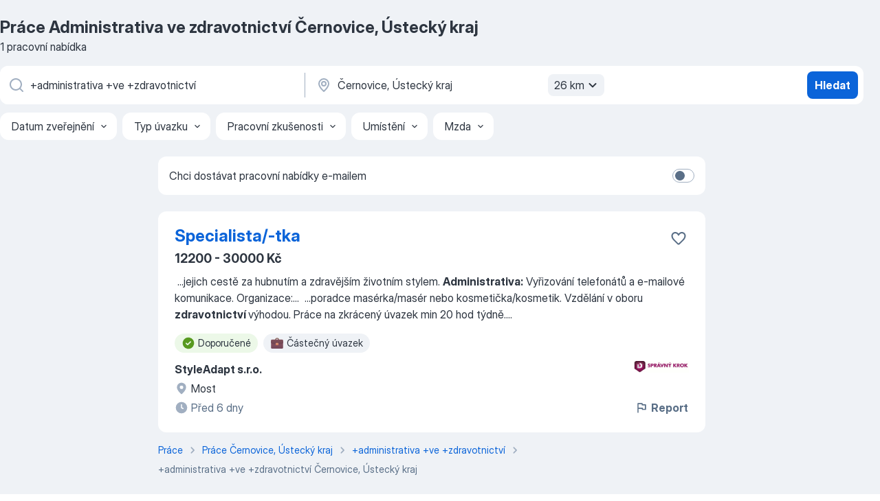

--- FILE ---
content_type: application/javascript
request_url: https://cz.jooble.org/assets/4844.344946de499de46a248e.js
body_size: 18161
content:
"use strict";(self.__LOADABLE_LOADED_CHUNKS__=self.__LOADABLE_LOADED_CHUNKS__||[]).push([[4844],{74844:(n,a,t)=>{Object.defineProperty(a,"__esModule",{value:!0}),a.isUnicodeLanguageSubtag=a.isUnicodeScriptSubtag=a.isUnicodeRegionSubtag=a.isStructurallyValidLanguageTag=a.parseUnicodeLanguageId=a.parseUnicodeLocaleId=a.getCanonicalLocales=void 0;var r=t(52009),e=t(77116),L=t(76214),u=t(46389);a.getCanonicalLocales=function(n){return function(n){if(void 0===n)return[];var a=[];"string"==typeof n&&(n=[n]);for(var t=0,r=n;t<r.length;t++){var Z=r[t],i=(0,L.emitUnicodeLocaleId)((0,u.canonicalizeUnicodeLocaleId)((0,e.parseUnicodeLocaleId)(Z)));a.indexOf(i)<0&&a.push(i)}return a}(n)};var Z=t(77116);Object.defineProperty(a,"parseUnicodeLocaleId",{enumerable:!0,get:function(){return Z.parseUnicodeLocaleId}}),Object.defineProperty(a,"parseUnicodeLanguageId",{enumerable:!0,get:function(){return Z.parseUnicodeLanguageId}}),Object.defineProperty(a,"isStructurallyValidLanguageTag",{enumerable:!0,get:function(){return Z.isStructurallyValidLanguageTag}}),Object.defineProperty(a,"isUnicodeRegionSubtag",{enumerable:!0,get:function(){return Z.isUnicodeRegionSubtag}}),Object.defineProperty(a,"isUnicodeScriptSubtag",{enumerable:!0,get:function(){return Z.isUnicodeScriptSubtag}}),Object.defineProperty(a,"isUnicodeLanguageSubtag",{enumerable:!0,get:function(){return Z.isUnicodeLanguageSubtag}}),(0,r.__exportStar)(t(92930),a),(0,r.__exportStar)(t(76214),a),(0,r.__exportStar)(t(44354),a)},28885:(n,a)=>{Object.defineProperty(a,"__esModule",{value:!0}),a.variantAlias=a.scriptAlias=a.territoryAlias=a.languageAlias=void 0,a.languageAlias={"aa-saaho":"ssy",aam:"aas",aar:"aa",abk:"ab",adp:"dz",afr:"af",agp:"apf",ais:"ami",aju:"jrb",aka:"ak",alb:"sq",als:"sq",amh:"am",ara:"ar",arb:"ar",arg:"an",arm:"hy","art-lojban":"jbo",asd:"snz",asm:"as",aue:"ktz",ava:"av",ave:"ae",aym:"ay",ayr:"ay",ayx:"nun",aze:"az",azj:"az",bak:"ba",bam:"bm",baq:"eu",baz:"nvo",bcc:"bal",bcl:"bik",bel:"be",ben:"bn",bgm:"bcg",bh:"bho",bhk:"fbl",bic:"bir",bih:"bho",bis:"bi",bjd:"drl",bjq:"bzc",bkb:"ebk",blg:"iba",bod:"bo",bos:"bs",bre:"br",btb:"beb",bul:"bg",bur:"my",bxk:"luy",bxr:"bua",cat:"ca",ccq:"rki","cel-gaulish":"xtg",ces:"cs",cha:"ch",che:"ce",chi:"zh",chu:"cu",chv:"cv",cjr:"mom",cka:"cmr",cld:"syr",cmk:"xch",cmn:"zh",cnr:"sr-ME",cor:"kw",cos:"co",coy:"pij",cqu:"quh",cre:"cr",cwd:"cr",cym:"cy",cze:"cs",daf:"dnj",dan:"da",dap:"njz",deu:"de",dgo:"doi",dhd:"mwr",dik:"din",diq:"zza",dit:"dif",div:"dv",djl:"dze",dkl:"aqd",drh:"mn",drr:"kzk",drw:"fa-AF",dud:"uth",duj:"dwu",dut:"nl",dwl:"dbt",dzo:"dz",ekk:"et",ell:"el",elp:"amq",emk:"man","en-GB-oed":"en-GB-oxendict",eng:"en",epo:"eo",esk:"ik",est:"et",eus:"eu",ewe:"ee",fao:"fo",fas:"fa",fat:"ak",fij:"fj",fin:"fi",fra:"fr",fre:"fr",fry:"fy",fuc:"ff",ful:"ff",gav:"dev",gaz:"om",gbc:"wny",gbo:"grb",geo:"ka",ger:"de",gfx:"vaj",ggn:"gvr",ggo:"esg",ggr:"gtu",gio:"aou",gla:"gd",gle:"ga",glg:"gl",gli:"kzk",glv:"gv",gno:"gon",gre:"el",grn:"gn",gti:"nyc",gug:"gn",guj:"gu",guv:"duz",gya:"gba",hat:"ht",hau:"ha",hbs:"sr-Latn",hdn:"hai",hea:"hmn",heb:"he",her:"hz",him:"srx",hin:"hi",hmo:"ho",hrr:"jal",hrv:"hr",hun:"hu","hy-arevmda":"hyw",hye:"hy","i-ami":"ami","i-bnn":"bnn","i-default":"en-x-i-default","i-enochian":"und-x-i-enochian","i-hak":"hak","i-klingon":"tlh","i-lux":"lb","i-mingo":"see-x-i-mingo","i-navajo":"nv","i-pwn":"pwn","i-tao":"tao","i-tay":"tay","i-tsu":"tsu",ibi:"opa",ibo:"ig",ice:"is",ido:"io",iii:"ii",ike:"iu",iku:"iu",ile:"ie",ill:"ilm",ilw:"gal",in:"id",ina:"ia",ind:"id",ipk:"ik",isl:"is",ita:"it",iw:"he",izi:"eza",jar:"jgk",jav:"jv",jeg:"oyb",ji:"yi",jpn:"ja",jw:"jv",kal:"kl",kan:"kn",kas:"ks",kat:"ka",kau:"kr",kaz:"kk",kdv:"zkd",kgc:"tdf",kgd:"ncq",kgh:"kml",khk:"mn",khm:"km",kik:"ki",kin:"rw",kir:"ky",kmr:"ku",knc:"kr",kng:"kg",knn:"kok",koj:"kwv",kom:"kv",kon:"kg",kor:"ko",kpp:"jkm",kpv:"kv",krm:"bmf",ktr:"dtp",kua:"kj",kur:"ku",kvs:"gdj",kwq:"yam",kxe:"tvd",kxl:"kru",kzh:"dgl",kzj:"dtp",kzt:"dtp",lao:"lo",lat:"la",lav:"lv",lbk:"bnc",leg:"enl",lii:"raq",lim:"li",lin:"ln",lit:"lt",llo:"ngt",lmm:"rmx",ltz:"lb",lub:"lu",lug:"lg",lvs:"lv",mac:"mk",mah:"mh",mal:"ml",mao:"mi",mar:"mr",may:"ms",meg:"cir",mgx:"jbk",mhr:"chm",mkd:"mk",mlg:"mg",mlt:"mt",mnk:"man",mnt:"wnn",mo:"ro",mof:"xnt",mol:"ro",mon:"mn",mri:"mi",msa:"ms",mst:"mry",mup:"raj",mwd:"dmw",mwj:"vaj",mya:"my",myd:"aog",myt:"mry",nad:"xny",nau:"na",nav:"nv",nbf:"nru",nbl:"nr",nbx:"ekc",ncp:"kdz",nde:"nd",ndo:"ng",nep:"ne",nld:"nl",nln:"azd",nlr:"nrk",nno:"nn",nns:"nbr",nnx:"ngv","no-bok":"nb","no-bokmal":"nb","no-nyn":"nn","no-nynorsk":"nn",nob:"nb",noo:"dtd",nor:"no",npi:"ne",nts:"pij",nxu:"bpp",nya:"ny",oci:"oc",ojg:"oj",oji:"oj",ori:"or",orm:"om",ory:"or",oss:"os",oun:"vaj",pan:"pa",pat:"kxr",pbu:"ps",pcr:"adx",per:"fa",pes:"fa",pli:"pi",plt:"mg",pmc:"huw",pmu:"phr",pnb:"lah",pol:"pl",por:"pt",ppa:"bfy",ppr:"lcq",prs:"fa-AF",pry:"prt",pus:"ps",puz:"pub",que:"qu",quz:"qu",rmr:"emx",rmy:"rom",roh:"rm",ron:"ro",rum:"ro",run:"rn",rus:"ru",sag:"sg",san:"sa",sap:"aqt",sca:"hle",scc:"sr",scr:"hr",sgl:"isk","sgn-BE-FR":"sfb","sgn-BE-NL":"vgt","sgn-BR":"bzs","sgn-CH-DE":"sgg","sgn-CO":"csn","sgn-DE":"gsg","sgn-DK":"dsl","sgn-ES":"ssp","sgn-FR":"fsl","sgn-GB":"bfi","sgn-GR":"gss","sgn-IE":"isg","sgn-IT":"ise","sgn-JP":"jsl","sgn-MX":"mfs","sgn-NI":"ncs","sgn-NL":"dse","sgn-NO":"nsi","sgn-PT":"psr","sgn-SE":"swl","sgn-US":"ase","sgn-ZA":"sfs",sh:"sr-Latn",sin:"si",skk:"oyb",slk:"sk",slo:"sk",slv:"sl",sme:"se",smo:"sm",sna:"sn",snd:"sd",som:"so",sot:"st",spa:"es",spy:"kln",sqi:"sq",src:"sc",srd:"sc",srp:"sr",ssw:"ss",sul:"sgd",sum:"ulw",sun:"su",swa:"sw",swc:"sw-CD",swe:"sv",swh:"sw",tah:"ty",tam:"ta",tat:"tt",tdu:"dtp",tel:"te",tgg:"bjp",tgk:"tg",tgl:"fil",tha:"th",thc:"tpo",thw:"ola",thx:"oyb",tib:"bo",tid:"itd",tie:"ras",tir:"ti",tkk:"twm",tl:"fil",tlw:"weo",tmp:"tyj",tne:"kak",tnf:"fa-AF",ton:"to",tsf:"taj",tsn:"tn",tso:"ts",ttq:"tmh",tuk:"tk",tur:"tr",tw:"ak",twi:"ak",uig:"ug",ukr:"uk",umu:"del","und-aaland":"und-AX","und-arevela":"und","und-arevmda":"und","und-bokmal":"und","und-hakka":"und","und-hepburn-heploc":"und-alalc97","und-lojban":"und","und-nynorsk":"und","und-saaho":"und","und-xiang":"und",unp:"wro",uok:"ema",urd:"ur",uzb:"uz",uzn:"uz",ven:"ve",vie:"vi",vol:"vo",wel:"cy",wgw:"wgb",wit:"nol",wiw:"nwo",wln:"wa",wol:"wo",xba:"cax",xho:"xh",xia:"acn",xkh:"waw",xpe:"kpe",xrq:"dmw",xsj:"suj",xsl:"den",ybd:"rki",ydd:"yi",yen:"ynq",yid:"yi",yiy:"yrm",yma:"lrr",ymt:"mtm",yor:"yo",yos:"zom",yuu:"yug",zai:"zap","zh-cmn":"zh","zh-cmn-Hans":"zh-Hans","zh-cmn-Hant":"zh-Hant","zh-gan":"gan","zh-guoyu":"zh","zh-hakka":"hak","zh-min":"nan-x-zh-min","zh-min-nan":"nan","zh-wuu":"wuu","zh-xiang":"hsn","zh-yue":"yue",zha:"za",zho:"zh",zir:"scv",zsm:"ms",zul:"zu",zyb:"za"},a.territoryAlias={100:"BG",104:"MM",108:"BI",112:"BY",116:"KH",120:"CM",124:"CA",132:"CV",136:"KY",140:"CF",144:"LK",148:"TD",152:"CL",156:"CN",158:"TW",162:"CX",166:"CC",170:"CO",172:"RU AM AZ BY GE KG KZ MD TJ TM UA UZ",174:"KM",175:"YT",178:"CG",180:"CD",184:"CK",188:"CR",191:"HR",192:"CU",196:"CY",200:"CZ SK",203:"CZ",204:"BJ",208:"DK",212:"DM",214:"DO",218:"EC",222:"SV",226:"GQ",230:"ET",231:"ET",232:"ER",233:"EE",234:"FO",238:"FK",239:"GS",242:"FJ",246:"FI",248:"AX",249:"FR",250:"FR",254:"GF",258:"PF",260:"TF",262:"DJ",266:"GA",268:"GE",270:"GM",275:"PS",276:"DE",278:"DE",280:"DE",288:"GH",292:"GI",296:"KI",300:"GR",304:"GL",308:"GD",312:"GP",316:"GU",320:"GT",324:"GN",328:"GY",332:"HT",334:"HM",336:"VA",340:"HN",344:"HK",348:"HU",352:"IS",356:"IN",360:"ID",364:"IR",368:"IQ",372:"IE",376:"IL",380:"IT",384:"CI",388:"JM",392:"JP",398:"KZ",400:"JO",404:"KE",408:"KP",410:"KR",414:"KW",417:"KG",418:"LA",422:"LB",426:"LS",428:"LV",430:"LR",434:"LY",438:"LI",440:"LT",442:"LU",446:"MO",450:"MG",454:"MW",458:"MY",462:"MV",466:"ML",470:"MT",474:"MQ",478:"MR",480:"MU",484:"MX",492:"MC",496:"MN",498:"MD",499:"ME",500:"MS",504:"MA",508:"MZ",512:"OM",516:"NA",520:"NR",524:"NP",528:"NL",530:"CW SX BQ",531:"CW",532:"CW SX BQ",533:"AW",534:"SX",535:"BQ",536:"SA IQ",540:"NC",548:"VU",554:"NZ",558:"NI",562:"NE",566:"NG",570:"NU",574:"NF",578:"NO",580:"MP",581:"UM",582:"FM MH MP PW",583:"FM",584:"MH",585:"PW",586:"PK",591:"PA",598:"PG",600:"PY",604:"PE",608:"PH",612:"PN",616:"PL",620:"PT",624:"GW",626:"TL",630:"PR",634:"QA",638:"RE",642:"RO",643:"RU",646:"RW",652:"BL",654:"SH",659:"KN",660:"AI",662:"LC",663:"MF",666:"PM",670:"VC",674:"SM",678:"ST",682:"SA",686:"SN",688:"RS",690:"SC",694:"SL",702:"SG",703:"SK",704:"VN",705:"SI",706:"SO",710:"ZA",716:"ZW",720:"YE",724:"ES",728:"SS",729:"SD",732:"EH",736:"SD",740:"SR",744:"SJ",748:"SZ",752:"SE",756:"CH",760:"SY",762:"TJ",764:"TH",768:"TG",772:"TK",776:"TO",780:"TT",784:"AE",788:"TN",792:"TR",795:"TM",796:"TC",798:"TV",800:"UG",804:"UA",807:"MK",810:"RU AM AZ BY EE GE KZ KG LV LT MD TJ TM UA UZ",818:"EG",826:"GB",830:"JE GG",831:"GG",832:"JE",833:"IM",834:"TZ",840:"US",850:"VI",854:"BF",858:"UY",860:"UZ",862:"VE",876:"WF",882:"WS",886:"YE",887:"YE",890:"RS ME SI HR MK BA",891:"RS ME",894:"ZM",958:"AA",959:"QM",960:"QN",962:"QP",963:"QQ",964:"QR",965:"QS",966:"QT",967:"EU",968:"QV",969:"QW",970:"QX",971:"QY",972:"QZ",973:"XA",974:"XB",975:"XC",976:"XD",977:"XE",978:"XF",979:"XG",980:"XH",981:"XI",982:"XJ",983:"XK",984:"XL",985:"XM",986:"XN",987:"XO",988:"XP",989:"XQ",990:"XR",991:"XS",992:"XT",993:"XU",994:"XV",995:"XW",996:"XX",997:"XY",998:"XZ",999:"ZZ","004":"AF","008":"AL","010":"AQ","012":"DZ","016":"AS","020":"AD","024":"AO","028":"AG","031":"AZ","032":"AR","036":"AU","040":"AT","044":"BS","048":"BH","050":"BD","051":"AM","052":"BB","056":"BE","060":"BM","062":"034 143","064":"BT","068":"BO","070":"BA","072":"BW","074":"BV","076":"BR","084":"BZ","086":"IO","090":"SB","092":"VG","096":"BN",AAA:"AA",ABW:"AW",AFG:"AF",AGO:"AO",AIA:"AI",ALA:"AX",ALB:"AL",AN:"CW SX BQ",AND:"AD",ANT:"CW SX BQ",ARE:"AE",ARG:"AR",ARM:"AM",ASC:"AC",ASM:"AS",ATA:"AQ",ATF:"TF",ATG:"AG",AUS:"AU",AUT:"AT",AZE:"AZ",BDI:"BI",BEL:"BE",BEN:"BJ",BES:"BQ",BFA:"BF",BGD:"BD",BGR:"BG",BHR:"BH",BHS:"BS",BIH:"BA",BLM:"BL",BLR:"BY",BLZ:"BZ",BMU:"BM",BOL:"BO",BRA:"BR",BRB:"BB",BRN:"BN",BTN:"BT",BU:"MM",BUR:"MM",BVT:"BV",BWA:"BW",CAF:"CF",CAN:"CA",CCK:"CC",CHE:"CH",CHL:"CL",CHN:"CN",CIV:"CI",CMR:"CM",COD:"CD",COG:"CG",COK:"CK",COL:"CO",COM:"KM",CPT:"CP",CPV:"CV",CRI:"CR",CS:"RS ME",CT:"KI",CUB:"CU",CUW:"CW",CXR:"CX",CYM:"KY",CYP:"CY",CZE:"CZ",DD:"DE",DDR:"DE",DEU:"DE",DGA:"DG",DJI:"DJ",DMA:"DM",DNK:"DK",DOM:"DO",DY:"BJ",DZA:"DZ",ECU:"EC",EGY:"EG",ERI:"ER",ESH:"EH",ESP:"ES",EST:"EE",ETH:"ET",FIN:"FI",FJI:"FJ",FLK:"FK",FQ:"AQ TF",FRA:"FR",FRO:"FO",FSM:"FM",FX:"FR",FXX:"FR",GAB:"GA",GBR:"GB",GEO:"GE",GGY:"GG",GHA:"GH",GIB:"GI",GIN:"GN",GLP:"GP",GMB:"GM",GNB:"GW",GNQ:"GQ",GRC:"GR",GRD:"GD",GRL:"GL",GTM:"GT",GUF:"GF",GUM:"GU",GUY:"GY",HKG:"HK",HMD:"HM",HND:"HN",HRV:"HR",HTI:"HT",HUN:"HU",HV:"BF",IDN:"ID",IMN:"IM",IND:"IN",IOT:"IO",IRL:"IE",IRN:"IR",IRQ:"IQ",ISL:"IS",ISR:"IL",ITA:"IT",JAM:"JM",JEY:"JE",JOR:"JO",JPN:"JP",JT:"UM",KAZ:"KZ",KEN:"KE",KGZ:"KG",KHM:"KH",KIR:"KI",KNA:"KN",KOR:"KR",KWT:"KW",LAO:"LA",LBN:"LB",LBR:"LR",LBY:"LY",LCA:"LC",LIE:"LI",LKA:"LK",LSO:"LS",LTU:"LT",LUX:"LU",LVA:"LV",MAC:"MO",MAF:"MF",MAR:"MA",MCO:"MC",MDA:"MD",MDG:"MG",MDV:"MV",MEX:"MX",MHL:"MH",MI:"UM",MKD:"MK",MLI:"ML",MLT:"MT",MMR:"MM",MNE:"ME",MNG:"MN",MNP:"MP",MOZ:"MZ",MRT:"MR",MSR:"MS",MTQ:"MQ",MUS:"MU",MWI:"MW",MYS:"MY",MYT:"YT",NAM:"NA",NCL:"NC",NER:"NE",NFK:"NF",NGA:"NG",NH:"VU",NIC:"NI",NIU:"NU",NLD:"NL",NOR:"NO",NPL:"NP",NQ:"AQ",NRU:"NR",NT:"SA IQ",NTZ:"SA IQ",NZL:"NZ",OMN:"OM",PAK:"PK",PAN:"PA",PC:"FM MH MP PW",PCN:"PN",PER:"PE",PHL:"PH",PLW:"PW",PNG:"PG",POL:"PL",PRI:"PR",PRK:"KP",PRT:"PT",PRY:"PY",PSE:"PS",PU:"UM",PYF:"PF",PZ:"PA",QAT:"QA",QMM:"QM",QNN:"QN",QPP:"QP",QQQ:"QQ",QRR:"QR",QSS:"QS",QTT:"QT",QU:"EU",QUU:"EU",QVV:"QV",QWW:"QW",QXX:"QX",QYY:"QY",QZZ:"QZ",REU:"RE",RH:"ZW",ROU:"RO",RUS:"RU",RWA:"RW",SAU:"SA",SCG:"RS ME",SDN:"SD",SEN:"SN",SGP:"SG",SGS:"GS",SHN:"SH",SJM:"SJ",SLB:"SB",SLE:"SL",SLV:"SV",SMR:"SM",SOM:"SO",SPM:"PM",SRB:"RS",SSD:"SS",STP:"ST",SU:"RU AM AZ BY EE GE KZ KG LV LT MD TJ TM UA UZ",SUN:"RU AM AZ BY EE GE KZ KG LV LT MD TJ TM UA UZ",SUR:"SR",SVK:"SK",SVN:"SI",SWE:"SE",SWZ:"SZ",SXM:"SX",SYC:"SC",SYR:"SY",TAA:"TA",TCA:"TC",TCD:"TD",TGO:"TG",THA:"TH",TJK:"TJ",TKL:"TK",TKM:"TM",TLS:"TL",TMP:"TL",TON:"TO",TP:"TL",TTO:"TT",TUN:"TN",TUR:"TR",TUV:"TV",TWN:"TW",TZA:"TZ",UGA:"UG",UK:"GB",UKR:"UA",UMI:"UM",URY:"UY",USA:"US",UZB:"UZ",VAT:"VA",VCT:"VC",VD:"VN",VEN:"VE",VGB:"VG",VIR:"VI",VNM:"VN",VUT:"VU",WK:"UM",WLF:"WF",WSM:"WS",XAA:"XA",XBB:"XB",XCC:"XC",XDD:"XD",XEE:"XE",XFF:"XF",XGG:"XG",XHH:"XH",XII:"XI",XJJ:"XJ",XKK:"XK",XLL:"XL",XMM:"XM",XNN:"XN",XOO:"XO",XPP:"XP",XQQ:"XQ",XRR:"XR",XSS:"XS",XTT:"XT",XUU:"XU",XVV:"XV",XWW:"XW",XXX:"XX",XYY:"XY",XZZ:"XZ",YD:"YE",YEM:"YE",YMD:"YE",YU:"RS ME",YUG:"RS ME",ZAF:"ZA",ZAR:"CD",ZMB:"ZM",ZR:"CD",ZWE:"ZW",ZZZ:"ZZ"},a.scriptAlias={Qaai:"Zinh"},a.variantAlias={heploc:"alalc97",polytoni:"polyton"}},46389:(n,a,t)=>{Object.defineProperty(a,"__esModule",{value:!0}),a.canonicalizeUnicodeLocaleId=a.canonicalizeUnicodeLanguageId=void 0;var r=t(52009),e=t(28885),L=t(77116),u=t(44354),Z=t(76214);function i(n){for(var a={},t=[],r=0,e=n;r<e.length;r++){var L=e[r];L[0]in a||(a[L[0]]=1,L[1]&&"true"!==L[1]?t.push([L[0].toLowerCase(),L[1].toLowerCase()]):t.push([L[0].toLowerCase()]))}return t.sort(o)}function o(n,a){return n[0]<a[0]?-1:n[0]>a[0]?1:0}function s(n,a){return n.type<a.type?-1:n.type>a.type?1:0}function d(n,a){for(var t=(0,r.__spreadArray)([],n,!0),e=0,L=a;e<L.length;e++){var u=L[e];n.indexOf(u)<0&&t.push(u)}return t}function l(n){var a=n;if(n.variants.length)for(var t="",r=0,i=n.variants;r<i.length;r++){var o=i[r];if(t=e.languageAlias[(0,Z.emitUnicodeLanguageId)({lang:n.lang,variants:[o]})]){a={lang:(b=(0,L.parseUnicodeLanguageId)(t.split(L.SEPARATOR))).lang,script:a.script||b.script,region:a.region||b.region,variants:d(a.variants,b.variants)};break}}if(a.script&&a.region){var s=e.languageAlias[(0,Z.emitUnicodeLanguageId)({lang:a.lang,script:a.script,region:a.region,variants:[]})];if(s)a={lang:(b=(0,L.parseUnicodeLanguageId)(s.split(L.SEPARATOR))).lang,script:b.script,region:b.region,variants:a.variants}}if(a.region){var l=e.languageAlias[(0,Z.emitUnicodeLanguageId)({lang:a.lang,region:a.region,variants:[]})];if(l)a={lang:(b=(0,L.parseUnicodeLanguageId)(l.split(L.SEPARATOR))).lang,script:a.script||b.script,region:b.region,variants:a.variants}}var b,c=e.languageAlias[(0,Z.emitUnicodeLanguageId)({lang:a.lang,variants:[]})];c&&(a={lang:(b=(0,L.parseUnicodeLanguageId)(c.split(L.SEPARATOR))).lang,script:a.script||b.script,region:a.region||b.region,variants:a.variants});if(a.region){var g=a.region.toUpperCase(),m=e.territoryAlias[g],h=void 0;if(m){var k=m.split(" ");h=k[0];var p=u.likelySubtags[(0,Z.emitUnicodeLanguageId)({lang:a.lang,script:a.script,variants:[]})];if(p){var f=(0,L.parseUnicodeLanguageId)(p.split(L.SEPARATOR)).region;f&&k.indexOf(f)>-1&&(h=f)}}h&&(a.region=h),a.region=a.region.toUpperCase()}if(a.script&&(a.script=a.script[0].toUpperCase()+a.script.slice(1).toLowerCase(),e.scriptAlias[a.script]&&(a.script=e.scriptAlias[a.script])),a.variants.length){for(var y=0;y<a.variants.length;y++){o=a.variants[y].toLowerCase();if(e.variantAlias[o]){var A=e.variantAlias[o];(0,L.isUnicodeVariantSubtag)(A)?a.variants[y]=A:(0,L.isUnicodeLanguageSubtag)(A)&&(a.lang=A)}}a.variants.sort()}return a}a.canonicalizeUnicodeLanguageId=l,a.canonicalizeUnicodeLocaleId=function(n){if(n.lang=l(n.lang),n.extensions){for(var a=0,t=n.extensions;a<t.length;a++){var r=t[a];switch(r.type){case"u":r.keywords=i(r.keywords),r.attributes&&(r.attributes=(e=r.attributes,Object.keys(e.reduce((function(n,a){return n[a.toLowerCase()]=1,n}),{})).sort()));break;case"t":r.lang&&(r.lang=l(r.lang)),r.fields=i(r.fields);break;default:r.value=r.value.toLowerCase()}}n.extensions.sort(s)}var e;return n}},76214:(n,a,t)=>{Object.defineProperty(a,"__esModule",{value:!0}),a.emitUnicodeLocaleId=a.emitUnicodeLanguageId=void 0;var r=t(52009);function e(n){return n?(0,r.__spreadArray)([n.lang,n.script,n.region],n.variants||[],!0).filter(Boolean).join("-"):""}a.emitUnicodeLanguageId=e,a.emitUnicodeLocaleId=function(n){for(var a=n.lang,t=n.extensions,L=[e(a)],u=0,Z=t;u<Z.length;u++){var i=Z[u];switch(L.push(i.type),i.type){case"u":L.push.apply(L,(0,r.__spreadArray)((0,r.__spreadArray)([],i.attributes,!1),i.keywords.reduce((function(n,a){return n.concat(a)}),[]),!1));break;case"t":L.push.apply(L,(0,r.__spreadArray)([e(i.lang)],i.fields.reduce((function(n,a){return n.concat(a)}),[]),!1));break;default:L.push(i.value)}}return L.filter(Boolean).join("-")}},44354:(n,a)=>{Object.defineProperty(a,"__esModule",{value:!0}),a.likelySubtags=void 0,a.likelySubtags={aa:"aa-Latn-ET",aai:"aai-Latn-ZZ",aak:"aak-Latn-ZZ",aau:"aau-Latn-ZZ",ab:"ab-Cyrl-GE",abi:"abi-Latn-ZZ",abq:"abq-Cyrl-ZZ",abr:"abr-Latn-GH",abt:"abt-Latn-ZZ",aby:"aby-Latn-ZZ",acd:"acd-Latn-ZZ",ace:"ace-Latn-ID",ach:"ach-Latn-UG",ada:"ada-Latn-GH",ade:"ade-Latn-ZZ",adj:"adj-Latn-ZZ",adp:"adp-Tibt-BT",ady:"ady-Cyrl-RU",adz:"adz-Latn-ZZ",ae:"ae-Avst-IR",aeb:"aeb-Arab-TN",aey:"aey-Latn-ZZ",af:"af-Latn-ZA",agc:"agc-Latn-ZZ",agd:"agd-Latn-ZZ",agg:"agg-Latn-ZZ",agm:"agm-Latn-ZZ",ago:"ago-Latn-ZZ",agq:"agq-Latn-CM",aha:"aha-Latn-ZZ",ahl:"ahl-Latn-ZZ",aho:"aho-Ahom-IN",ajg:"ajg-Latn-ZZ",ak:"ak-Latn-GH",akk:"akk-Xsux-IQ",ala:"ala-Latn-ZZ",ali:"ali-Latn-ZZ",aln:"aln-Latn-XK",alt:"alt-Cyrl-RU",am:"am-Ethi-ET",amm:"amm-Latn-ZZ",amn:"amn-Latn-ZZ",amo:"amo-Latn-NG",amp:"amp-Latn-ZZ",an:"an-Latn-ES",anc:"anc-Latn-ZZ",ank:"ank-Latn-ZZ",ann:"ann-Latn-ZZ",any:"any-Latn-ZZ",aoj:"aoj-Latn-ZZ",aom:"aom-Latn-ZZ",aoz:"aoz-Latn-ID",apc:"apc-Arab-ZZ",apd:"apd-Arab-TG",ape:"ape-Latn-ZZ",apr:"apr-Latn-ZZ",aps:"aps-Latn-ZZ",apz:"apz-Latn-ZZ",ar:"ar-Arab-EG",arc:"arc-Armi-IR","arc-Nbat":"arc-Nbat-JO","arc-Palm":"arc-Palm-SY",arh:"arh-Latn-ZZ",arn:"arn-Latn-CL",aro:"aro-Latn-BO",arq:"arq-Arab-DZ",ars:"ars-Arab-SA",ary:"ary-Arab-MA",arz:"arz-Arab-EG",as:"as-Beng-IN",asa:"asa-Latn-TZ",ase:"ase-Sgnw-US",asg:"asg-Latn-ZZ",aso:"aso-Latn-ZZ",ast:"ast-Latn-ES",ata:"ata-Latn-ZZ",atg:"atg-Latn-ZZ",atj:"atj-Latn-CA",auy:"auy-Latn-ZZ",av:"av-Cyrl-RU",avl:"avl-Arab-ZZ",avn:"avn-Latn-ZZ",avt:"avt-Latn-ZZ",avu:"avu-Latn-ZZ",awa:"awa-Deva-IN",awb:"awb-Latn-ZZ",awo:"awo-Latn-ZZ",awx:"awx-Latn-ZZ",ay:"ay-Latn-BO",ayb:"ayb-Latn-ZZ",az:"az-Latn-AZ","az-Arab":"az-Arab-IR","az-IQ":"az-Arab-IQ","az-IR":"az-Arab-IR","az-RU":"az-Cyrl-RU",ba:"ba-Cyrl-RU",bal:"bal-Arab-PK",ban:"ban-Latn-ID",bap:"bap-Deva-NP",bar:"bar-Latn-AT",bas:"bas-Latn-CM",bav:"bav-Latn-ZZ",bax:"bax-Bamu-CM",bba:"bba-Latn-ZZ",bbb:"bbb-Latn-ZZ",bbc:"bbc-Latn-ID",bbd:"bbd-Latn-ZZ",bbj:"bbj-Latn-CM",bbp:"bbp-Latn-ZZ",bbr:"bbr-Latn-ZZ",bcf:"bcf-Latn-ZZ",bch:"bch-Latn-ZZ",bci:"bci-Latn-CI",bcm:"bcm-Latn-ZZ",bcn:"bcn-Latn-ZZ",bco:"bco-Latn-ZZ",bcq:"bcq-Ethi-ZZ",bcu:"bcu-Latn-ZZ",bdd:"bdd-Latn-ZZ",be:"be-Cyrl-BY",bef:"bef-Latn-ZZ",beh:"beh-Latn-ZZ",bej:"bej-Arab-SD",bem:"bem-Latn-ZM",bet:"bet-Latn-ZZ",bew:"bew-Latn-ID",bex:"bex-Latn-ZZ",bez:"bez-Latn-TZ",bfd:"bfd-Latn-CM",bfq:"bfq-Taml-IN",bft:"bft-Arab-PK",bfy:"bfy-Deva-IN",bg:"bg-Cyrl-BG",bgc:"bgc-Deva-IN",bgn:"bgn-Arab-PK",bgx:"bgx-Grek-TR",bhb:"bhb-Deva-IN",bhg:"bhg-Latn-ZZ",bhi:"bhi-Deva-IN",bhl:"bhl-Latn-ZZ",bho:"bho-Deva-IN",bhy:"bhy-Latn-ZZ",bi:"bi-Latn-VU",bib:"bib-Latn-ZZ",big:"big-Latn-ZZ",bik:"bik-Latn-PH",bim:"bim-Latn-ZZ",bin:"bin-Latn-NG",bio:"bio-Latn-ZZ",biq:"biq-Latn-ZZ",bjh:"bjh-Latn-ZZ",bji:"bji-Ethi-ZZ",bjj:"bjj-Deva-IN",bjn:"bjn-Latn-ID",bjo:"bjo-Latn-ZZ",bjr:"bjr-Latn-ZZ",bjt:"bjt-Latn-SN",bjz:"bjz-Latn-ZZ",bkc:"bkc-Latn-ZZ",bkm:"bkm-Latn-CM",bkq:"bkq-Latn-ZZ",bku:"bku-Latn-PH",bkv:"bkv-Latn-ZZ",blg:"blg-Latn-MY",blt:"blt-Tavt-VN",bm:"bm-Latn-ML",bmh:"bmh-Latn-ZZ",bmk:"bmk-Latn-ZZ",bmq:"bmq-Latn-ML",bmu:"bmu-Latn-ZZ",bn:"bn-Beng-BD",bng:"bng-Latn-ZZ",bnm:"bnm-Latn-ZZ",bnp:"bnp-Latn-ZZ",bo:"bo-Tibt-CN",boj:"boj-Latn-ZZ",bom:"bom-Latn-ZZ",bon:"bon-Latn-ZZ",bpy:"bpy-Beng-IN",bqc:"bqc-Latn-ZZ",bqi:"bqi-Arab-IR",bqp:"bqp-Latn-ZZ",bqv:"bqv-Latn-CI",br:"br-Latn-FR",bra:"bra-Deva-IN",brh:"brh-Arab-PK",brx:"brx-Deva-IN",brz:"brz-Latn-ZZ",bs:"bs-Latn-BA",bsj:"bsj-Latn-ZZ",bsq:"bsq-Bass-LR",bss:"bss-Latn-CM",bst:"bst-Ethi-ZZ",bto:"bto-Latn-PH",btt:"btt-Latn-ZZ",btv:"btv-Deva-PK",bua:"bua-Cyrl-RU",buc:"buc-Latn-YT",bud:"bud-Latn-ZZ",bug:"bug-Latn-ID",buk:"buk-Latn-ZZ",bum:"bum-Latn-CM",buo:"buo-Latn-ZZ",bus:"bus-Latn-ZZ",buu:"buu-Latn-ZZ",bvb:"bvb-Latn-GQ",bwd:"bwd-Latn-ZZ",bwr:"bwr-Latn-ZZ",bxh:"bxh-Latn-ZZ",bye:"bye-Latn-ZZ",byn:"byn-Ethi-ER",byr:"byr-Latn-ZZ",bys:"bys-Latn-ZZ",byv:"byv-Latn-CM",byx:"byx-Latn-ZZ",bza:"bza-Latn-ZZ",bze:"bze-Latn-ML",bzf:"bzf-Latn-ZZ",bzh:"bzh-Latn-ZZ",bzw:"bzw-Latn-ZZ",ca:"ca-Latn-ES",cad:"cad-Latn-US",can:"can-Latn-ZZ",cbj:"cbj-Latn-ZZ",cch:"cch-Latn-NG",ccp:"ccp-Cakm-BD",ce:"ce-Cyrl-RU",ceb:"ceb-Latn-PH",cfa:"cfa-Latn-ZZ",cgg:"cgg-Latn-UG",ch:"ch-Latn-GU",chk:"chk-Latn-FM",chm:"chm-Cyrl-RU",cho:"cho-Latn-US",chp:"chp-Latn-CA",chr:"chr-Cher-US",cic:"cic-Latn-US",cja:"cja-Arab-KH",cjm:"cjm-Cham-VN",cjv:"cjv-Latn-ZZ",ckb:"ckb-Arab-IQ",ckl:"ckl-Latn-ZZ",cko:"cko-Latn-ZZ",cky:"cky-Latn-ZZ",cla:"cla-Latn-ZZ",cme:"cme-Latn-ZZ",cmg:"cmg-Soyo-MN",co:"co-Latn-FR",cop:"cop-Copt-EG",cps:"cps-Latn-PH",cr:"cr-Cans-CA",crh:"crh-Cyrl-UA",crj:"crj-Cans-CA",crk:"crk-Cans-CA",crl:"crl-Cans-CA",crm:"crm-Cans-CA",crs:"crs-Latn-SC",cs:"cs-Latn-CZ",csb:"csb-Latn-PL",csw:"csw-Cans-CA",ctd:"ctd-Pauc-MM",cu:"cu-Cyrl-RU","cu-Glag":"cu-Glag-BG",cv:"cv-Cyrl-RU",cy:"cy-Latn-GB",da:"da-Latn-DK",dad:"dad-Latn-ZZ",daf:"daf-Latn-CI",dag:"dag-Latn-ZZ",dah:"dah-Latn-ZZ",dak:"dak-Latn-US",dar:"dar-Cyrl-RU",dav:"dav-Latn-KE",dbd:"dbd-Latn-ZZ",dbq:"dbq-Latn-ZZ",dcc:"dcc-Arab-IN",ddn:"ddn-Latn-ZZ",de:"de-Latn-DE",ded:"ded-Latn-ZZ",den:"den-Latn-CA",dga:"dga-Latn-ZZ",dgh:"dgh-Latn-ZZ",dgi:"dgi-Latn-ZZ",dgl:"dgl-Arab-ZZ",dgr:"dgr-Latn-CA",dgz:"dgz-Latn-ZZ",dia:"dia-Latn-ZZ",dje:"dje-Latn-NE",dmf:"dmf-Medf-NG",dnj:"dnj-Latn-CI",dob:"dob-Latn-ZZ",doi:"doi-Deva-IN",dop:"dop-Latn-ZZ",dow:"dow-Latn-ZZ",drh:"drh-Mong-CN",dri:"dri-Latn-ZZ",drs:"drs-Ethi-ZZ",dsb:"dsb-Latn-DE",dtm:"dtm-Latn-ML",dtp:"dtp-Latn-MY",dts:"dts-Latn-ZZ",dty:"dty-Deva-NP",dua:"dua-Latn-CM",duc:"duc-Latn-ZZ",dud:"dud-Latn-ZZ",dug:"dug-Latn-ZZ",dv:"dv-Thaa-MV",dva:"dva-Latn-ZZ",dww:"dww-Latn-ZZ",dyo:"dyo-Latn-SN",dyu:"dyu-Latn-BF",dz:"dz-Tibt-BT",dzg:"dzg-Latn-ZZ",ebu:"ebu-Latn-KE",ee:"ee-Latn-GH",efi:"efi-Latn-NG",egl:"egl-Latn-IT",egy:"egy-Egyp-EG",eka:"eka-Latn-ZZ",eky:"eky-Kali-MM",el:"el-Grek-GR",ema:"ema-Latn-ZZ",emi:"emi-Latn-ZZ",en:"en-Latn-US","en-Shaw":"en-Shaw-GB",enn:"enn-Latn-ZZ",enq:"enq-Latn-ZZ",eo:"eo-Latn-001",eri:"eri-Latn-ZZ",es:"es-Latn-ES",esg:"esg-Gonm-IN",esu:"esu-Latn-US",et:"et-Latn-EE",etr:"etr-Latn-ZZ",ett:"ett-Ital-IT",etu:"etu-Latn-ZZ",etx:"etx-Latn-ZZ",eu:"eu-Latn-ES",ewo:"ewo-Latn-CM",ext:"ext-Latn-ES",eza:"eza-Latn-ZZ",fa:"fa-Arab-IR",faa:"faa-Latn-ZZ",fab:"fab-Latn-ZZ",fag:"fag-Latn-ZZ",fai:"fai-Latn-ZZ",fan:"fan-Latn-GQ",ff:"ff-Latn-SN","ff-Adlm":"ff-Adlm-GN",ffi:"ffi-Latn-ZZ",ffm:"ffm-Latn-ML",fi:"fi-Latn-FI",fia:"fia-Arab-SD",fil:"fil-Latn-PH",fit:"fit-Latn-SE",fj:"fj-Latn-FJ",flr:"flr-Latn-ZZ",fmp:"fmp-Latn-ZZ",fo:"fo-Latn-FO",fod:"fod-Latn-ZZ",fon:"fon-Latn-BJ",for:"for-Latn-ZZ",fpe:"fpe-Latn-ZZ",fqs:"fqs-Latn-ZZ",fr:"fr-Latn-FR",frc:"frc-Latn-US",frp:"frp-Latn-FR",frr:"frr-Latn-DE",frs:"frs-Latn-DE",fub:"fub-Arab-CM",fud:"fud-Latn-WF",fue:"fue-Latn-ZZ",fuf:"fuf-Latn-GN",fuh:"fuh-Latn-ZZ",fuq:"fuq-Latn-NE",fur:"fur-Latn-IT",fuv:"fuv-Latn-NG",fuy:"fuy-Latn-ZZ",fvr:"fvr-Latn-SD",fy:"fy-Latn-NL",ga:"ga-Latn-IE",gaa:"gaa-Latn-GH",gaf:"gaf-Latn-ZZ",gag:"gag-Latn-MD",gah:"gah-Latn-ZZ",gaj:"gaj-Latn-ZZ",gam:"gam-Latn-ZZ",gan:"gan-Hans-CN",gaw:"gaw-Latn-ZZ",gay:"gay-Latn-ID",gba:"gba-Latn-ZZ",gbf:"gbf-Latn-ZZ",gbm:"gbm-Deva-IN",gby:"gby-Latn-ZZ",gbz:"gbz-Arab-IR",gcr:"gcr-Latn-GF",gd:"gd-Latn-GB",gde:"gde-Latn-ZZ",gdn:"gdn-Latn-ZZ",gdr:"gdr-Latn-ZZ",geb:"geb-Latn-ZZ",gej:"gej-Latn-ZZ",gel:"gel-Latn-ZZ",gez:"gez-Ethi-ET",gfk:"gfk-Latn-ZZ",ggn:"ggn-Deva-NP",ghs:"ghs-Latn-ZZ",gil:"gil-Latn-KI",gim:"gim-Latn-ZZ",gjk:"gjk-Arab-PK",gjn:"gjn-Latn-ZZ",gju:"gju-Arab-PK",gkn:"gkn-Latn-ZZ",gkp:"gkp-Latn-ZZ",gl:"gl-Latn-ES",glk:"glk-Arab-IR",gmm:"gmm-Latn-ZZ",gmv:"gmv-Ethi-ZZ",gn:"gn-Latn-PY",gnd:"gnd-Latn-ZZ",gng:"gng-Latn-ZZ",god:"god-Latn-ZZ",gof:"gof-Ethi-ZZ",goi:"goi-Latn-ZZ",gom:"gom-Deva-IN",gon:"gon-Telu-IN",gor:"gor-Latn-ID",gos:"gos-Latn-NL",got:"got-Goth-UA",grb:"grb-Latn-ZZ",grc:"grc-Cprt-CY","grc-Linb":"grc-Linb-GR",grt:"grt-Beng-IN",grw:"grw-Latn-ZZ",gsw:"gsw-Latn-CH",gu:"gu-Gujr-IN",gub:"gub-Latn-BR",guc:"guc-Latn-CO",gud:"gud-Latn-ZZ",gur:"gur-Latn-GH",guw:"guw-Latn-ZZ",gux:"gux-Latn-ZZ",guz:"guz-Latn-KE",gv:"gv-Latn-IM",gvf:"gvf-Latn-ZZ",gvr:"gvr-Deva-NP",gvs:"gvs-Latn-ZZ",gwc:"gwc-Arab-ZZ",gwi:"gwi-Latn-CA",gwt:"gwt-Arab-ZZ",gyi:"gyi-Latn-ZZ",ha:"ha-Latn-NG","ha-CM":"ha-Arab-CM","ha-SD":"ha-Arab-SD",hag:"hag-Latn-ZZ",hak:"hak-Hans-CN",ham:"ham-Latn-ZZ",haw:"haw-Latn-US",haz:"haz-Arab-AF",hbb:"hbb-Latn-ZZ",hdy:"hdy-Ethi-ZZ",he:"he-Hebr-IL",hhy:"hhy-Latn-ZZ",hi:"hi-Deva-IN",hia:"hia-Latn-ZZ",hif:"hif-Latn-FJ",hig:"hig-Latn-ZZ",hih:"hih-Latn-ZZ",hil:"hil-Latn-PH",hla:"hla-Latn-ZZ",hlu:"hlu-Hluw-TR",hmd:"hmd-Plrd-CN",hmt:"hmt-Latn-ZZ",hnd:"hnd-Arab-PK",hne:"hne-Deva-IN",hnj:"hnj-Hmnp-US",hnn:"hnn-Latn-PH",hno:"hno-Arab-PK",ho:"ho-Latn-PG",hoc:"hoc-Deva-IN",hoj:"hoj-Deva-IN",hot:"hot-Latn-ZZ",hr:"hr-Latn-HR",hsb:"hsb-Latn-DE",hsn:"hsn-Hans-CN",ht:"ht-Latn-HT",hu:"hu-Latn-HU",hui:"hui-Latn-ZZ",hy:"hy-Armn-AM",hz:"hz-Latn-NA",ia:"ia-Latn-001",ian:"ian-Latn-ZZ",iar:"iar-Latn-ZZ",iba:"iba-Latn-MY",ibb:"ibb-Latn-NG",iby:"iby-Latn-ZZ",ica:"ica-Latn-ZZ",ich:"ich-Latn-ZZ",id:"id-Latn-ID",idd:"idd-Latn-ZZ",idi:"idi-Latn-ZZ",idu:"idu-Latn-ZZ",ife:"ife-Latn-TG",ig:"ig-Latn-NG",igb:"igb-Latn-ZZ",ige:"ige-Latn-ZZ",ii:"ii-Yiii-CN",ijj:"ijj-Latn-ZZ",ik:"ik-Latn-US",ikk:"ikk-Latn-ZZ",ikt:"ikt-Latn-CA",ikw:"ikw-Latn-ZZ",ikx:"ikx-Latn-ZZ",ilo:"ilo-Latn-PH",imo:"imo-Latn-ZZ",in:"in-Latn-ID",inh:"inh-Cyrl-RU",io:"io-Latn-001",iou:"iou-Latn-ZZ",iri:"iri-Latn-ZZ",is:"is-Latn-IS",it:"it-Latn-IT",iu:"iu-Cans-CA",iw:"iw-Hebr-IL",iwm:"iwm-Latn-ZZ",iws:"iws-Latn-ZZ",izh:"izh-Latn-RU",izi:"izi-Latn-ZZ",ja:"ja-Jpan-JP",jab:"jab-Latn-ZZ",jam:"jam-Latn-JM",jar:"jar-Latn-ZZ",jbo:"jbo-Latn-001",jbu:"jbu-Latn-ZZ",jen:"jen-Latn-ZZ",jgk:"jgk-Latn-ZZ",jgo:"jgo-Latn-CM",ji:"ji-Hebr-UA",jib:"jib-Latn-ZZ",jmc:"jmc-Latn-TZ",jml:"jml-Deva-NP",jra:"jra-Latn-ZZ",jut:"jut-Latn-DK",jv:"jv-Latn-ID",jw:"jw-Latn-ID",ka:"ka-Geor-GE",kaa:"kaa-Cyrl-UZ",kab:"kab-Latn-DZ",kac:"kac-Latn-MM",kad:"kad-Latn-ZZ",kai:"kai-Latn-ZZ",kaj:"kaj-Latn-NG",kam:"kam-Latn-KE",kao:"kao-Latn-ML",kbd:"kbd-Cyrl-RU",kbm:"kbm-Latn-ZZ",kbp:"kbp-Latn-ZZ",kbq:"kbq-Latn-ZZ",kbx:"kbx-Latn-ZZ",kby:"kby-Arab-NE",kcg:"kcg-Latn-NG",kck:"kck-Latn-ZW",kcl:"kcl-Latn-ZZ",kct:"kct-Latn-ZZ",kde:"kde-Latn-TZ",kdh:"kdh-Latn-TG",kdl:"kdl-Latn-ZZ",kdt:"kdt-Thai-TH",kea:"kea-Latn-CV",ken:"ken-Latn-CM",kez:"kez-Latn-ZZ",kfo:"kfo-Latn-CI",kfr:"kfr-Deva-IN",kfy:"kfy-Deva-IN",kg:"kg-Latn-CD",kge:"kge-Latn-ID",kgf:"kgf-Latn-ZZ",kgp:"kgp-Latn-BR",kha:"kha-Latn-IN",khb:"khb-Talu-CN",khn:"khn-Deva-IN",khq:"khq-Latn-ML",khs:"khs-Latn-ZZ",kht:"kht-Mymr-IN",khw:"khw-Arab-PK",khz:"khz-Latn-ZZ",ki:"ki-Latn-KE",kij:"kij-Latn-ZZ",kiu:"kiu-Latn-TR",kiw:"kiw-Latn-ZZ",kj:"kj-Latn-NA",kjd:"kjd-Latn-ZZ",kjg:"kjg-Laoo-LA",kjs:"kjs-Latn-ZZ",kjy:"kjy-Latn-ZZ",kk:"kk-Cyrl-KZ","kk-AF":"kk-Arab-AF","kk-Arab":"kk-Arab-CN","kk-CN":"kk-Arab-CN","kk-IR":"kk-Arab-IR","kk-MN":"kk-Arab-MN",kkc:"kkc-Latn-ZZ",kkj:"kkj-Latn-CM",kl:"kl-Latn-GL",kln:"kln-Latn-KE",klq:"klq-Latn-ZZ",klt:"klt-Latn-ZZ",klx:"klx-Latn-ZZ",km:"km-Khmr-KH",kmb:"kmb-Latn-AO",kmh:"kmh-Latn-ZZ",kmo:"kmo-Latn-ZZ",kms:"kms-Latn-ZZ",kmu:"kmu-Latn-ZZ",kmw:"kmw-Latn-ZZ",kn:"kn-Knda-IN",knf:"knf-Latn-GW",knp:"knp-Latn-ZZ",ko:"ko-Kore-KR",koi:"koi-Cyrl-RU",kok:"kok-Deva-IN",kol:"kol-Latn-ZZ",kos:"kos-Latn-FM",koz:"koz-Latn-ZZ",kpe:"kpe-Latn-LR",kpf:"kpf-Latn-ZZ",kpo:"kpo-Latn-ZZ",kpr:"kpr-Latn-ZZ",kpx:"kpx-Latn-ZZ",kqb:"kqb-Latn-ZZ",kqf:"kqf-Latn-ZZ",kqs:"kqs-Latn-ZZ",kqy:"kqy-Ethi-ZZ",kr:"kr-Latn-ZZ",krc:"krc-Cyrl-RU",kri:"kri-Latn-SL",krj:"krj-Latn-PH",krl:"krl-Latn-RU",krs:"krs-Latn-ZZ",kru:"kru-Deva-IN",ks:"ks-Arab-IN",ksb:"ksb-Latn-TZ",ksd:"ksd-Latn-ZZ",ksf:"ksf-Latn-CM",ksh:"ksh-Latn-DE",ksj:"ksj-Latn-ZZ",ksr:"ksr-Latn-ZZ",ktb:"ktb-Ethi-ZZ",ktm:"ktm-Latn-ZZ",kto:"kto-Latn-ZZ",ktr:"ktr-Latn-MY",ku:"ku-Latn-TR","ku-Arab":"ku-Arab-IQ","ku-LB":"ku-Arab-LB","ku-Yezi":"ku-Yezi-GE",kub:"kub-Latn-ZZ",kud:"kud-Latn-ZZ",kue:"kue-Latn-ZZ",kuj:"kuj-Latn-ZZ",kum:"kum-Cyrl-RU",kun:"kun-Latn-ZZ",kup:"kup-Latn-ZZ",kus:"kus-Latn-ZZ",kv:"kv-Cyrl-RU",kvg:"kvg-Latn-ZZ",kvr:"kvr-Latn-ID",kvx:"kvx-Arab-PK",kw:"kw-Latn-GB",kwj:"kwj-Latn-ZZ",kwo:"kwo-Latn-ZZ",kwq:"kwq-Latn-ZZ",kxa:"kxa-Latn-ZZ",kxc:"kxc-Ethi-ZZ",kxe:"kxe-Latn-ZZ",kxl:"kxl-Deva-IN",kxm:"kxm-Thai-TH",kxp:"kxp-Arab-PK",kxw:"kxw-Latn-ZZ",kxz:"kxz-Latn-ZZ",ky:"ky-Cyrl-KG","ky-Arab":"ky-Arab-CN","ky-CN":"ky-Arab-CN","ky-Latn":"ky-Latn-TR","ky-TR":"ky-Latn-TR",kye:"kye-Latn-ZZ",kyx:"kyx-Latn-ZZ",kzh:"kzh-Arab-ZZ",kzj:"kzj-Latn-MY",kzr:"kzr-Latn-ZZ",kzt:"kzt-Latn-MY",la:"la-Latn-VA",lab:"lab-Lina-GR",lad:"lad-Hebr-IL",lag:"lag-Latn-TZ",lah:"lah-Arab-PK",laj:"laj-Latn-UG",las:"las-Latn-ZZ",lb:"lb-Latn-LU",lbe:"lbe-Cyrl-RU",lbu:"lbu-Latn-ZZ",lbw:"lbw-Latn-ID",lcm:"lcm-Latn-ZZ",lcp:"lcp-Thai-CN",ldb:"ldb-Latn-ZZ",led:"led-Latn-ZZ",lee:"lee-Latn-ZZ",lem:"lem-Latn-ZZ",lep:"lep-Lepc-IN",leq:"leq-Latn-ZZ",leu:"leu-Latn-ZZ",lez:"lez-Cyrl-RU",lg:"lg-Latn-UG",lgg:"lgg-Latn-ZZ",li:"li-Latn-NL",lia:"lia-Latn-ZZ",lid:"lid-Latn-ZZ",lif:"lif-Deva-NP","lif-Limb":"lif-Limb-IN",lig:"lig-Latn-ZZ",lih:"lih-Latn-ZZ",lij:"lij-Latn-IT",lis:"lis-Lisu-CN",ljp:"ljp-Latn-ID",lki:"lki-Arab-IR",lkt:"lkt-Latn-US",lle:"lle-Latn-ZZ",lln:"lln-Latn-ZZ",lmn:"lmn-Telu-IN",lmo:"lmo-Latn-IT",lmp:"lmp-Latn-ZZ",ln:"ln-Latn-CD",lns:"lns-Latn-ZZ",lnu:"lnu-Latn-ZZ",lo:"lo-Laoo-LA",loj:"loj-Latn-ZZ",lok:"lok-Latn-ZZ",lol:"lol-Latn-CD",lor:"lor-Latn-ZZ",los:"los-Latn-ZZ",loz:"loz-Latn-ZM",lrc:"lrc-Arab-IR",lt:"lt-Latn-LT",ltg:"ltg-Latn-LV",lu:"lu-Latn-CD",lua:"lua-Latn-CD",luo:"luo-Latn-KE",luy:"luy-Latn-KE",luz:"luz-Arab-IR",lv:"lv-Latn-LV",lwl:"lwl-Thai-TH",lzh:"lzh-Hans-CN",lzz:"lzz-Latn-TR",mad:"mad-Latn-ID",maf:"maf-Latn-CM",mag:"mag-Deva-IN",mai:"mai-Deva-IN",mak:"mak-Latn-ID",man:"man-Latn-GM","man-GN":"man-Nkoo-GN","man-Nkoo":"man-Nkoo-GN",mas:"mas-Latn-KE",maw:"maw-Latn-ZZ",maz:"maz-Latn-MX",mbh:"mbh-Latn-ZZ",mbo:"mbo-Latn-ZZ",mbq:"mbq-Latn-ZZ",mbu:"mbu-Latn-ZZ",mbw:"mbw-Latn-ZZ",mci:"mci-Latn-ZZ",mcp:"mcp-Latn-ZZ",mcq:"mcq-Latn-ZZ",mcr:"mcr-Latn-ZZ",mcu:"mcu-Latn-ZZ",mda:"mda-Latn-ZZ",mde:"mde-Arab-ZZ",mdf:"mdf-Cyrl-RU",mdh:"mdh-Latn-PH",mdj:"mdj-Latn-ZZ",mdr:"mdr-Latn-ID",mdx:"mdx-Ethi-ZZ",med:"med-Latn-ZZ",mee:"mee-Latn-ZZ",mek:"mek-Latn-ZZ",men:"men-Latn-SL",mer:"mer-Latn-KE",met:"met-Latn-ZZ",meu:"meu-Latn-ZZ",mfa:"mfa-Arab-TH",mfe:"mfe-Latn-MU",mfn:"mfn-Latn-ZZ",mfo:"mfo-Latn-ZZ",mfq:"mfq-Latn-ZZ",mg:"mg-Latn-MG",mgh:"mgh-Latn-MZ",mgl:"mgl-Latn-ZZ",mgo:"mgo-Latn-CM",mgp:"mgp-Deva-NP",mgy:"mgy-Latn-TZ",mh:"mh-Latn-MH",mhi:"mhi-Latn-ZZ",mhl:"mhl-Latn-ZZ",mi:"mi-Latn-NZ",mif:"mif-Latn-ZZ",min:"min-Latn-ID",miw:"miw-Latn-ZZ",mk:"mk-Cyrl-MK",mki:"mki-Arab-ZZ",mkl:"mkl-Latn-ZZ",mkp:"mkp-Latn-ZZ",mkw:"mkw-Latn-ZZ",ml:"ml-Mlym-IN",mle:"mle-Latn-ZZ",mlp:"mlp-Latn-ZZ",mls:"mls-Latn-SD",mmo:"mmo-Latn-ZZ",mmu:"mmu-Latn-ZZ",mmx:"mmx-Latn-ZZ",mn:"mn-Cyrl-MN","mn-CN":"mn-Mong-CN","mn-Mong":"mn-Mong-CN",mna:"mna-Latn-ZZ",mnf:"mnf-Latn-ZZ",mni:"mni-Beng-IN",mnw:"mnw-Mymr-MM",mo:"mo-Latn-RO",moa:"moa-Latn-ZZ",moe:"moe-Latn-CA",moh:"moh-Latn-CA",mos:"mos-Latn-BF",mox:"mox-Latn-ZZ",mpp:"mpp-Latn-ZZ",mps:"mps-Latn-ZZ",mpt:"mpt-Latn-ZZ",mpx:"mpx-Latn-ZZ",mql:"mql-Latn-ZZ",mr:"mr-Deva-IN",mrd:"mrd-Deva-NP",mrj:"mrj-Cyrl-RU",mro:"mro-Mroo-BD",ms:"ms-Latn-MY","ms-CC":"ms-Arab-CC",mt:"mt-Latn-MT",mtc:"mtc-Latn-ZZ",mtf:"mtf-Latn-ZZ",mti:"mti-Latn-ZZ",mtr:"mtr-Deva-IN",mua:"mua-Latn-CM",mur:"mur-Latn-ZZ",mus:"mus-Latn-US",mva:"mva-Latn-ZZ",mvn:"mvn-Latn-ZZ",mvy:"mvy-Arab-PK",mwk:"mwk-Latn-ML",mwr:"mwr-Deva-IN",mwv:"mwv-Latn-ID",mww:"mww-Hmnp-US",mxc:"mxc-Latn-ZW",mxm:"mxm-Latn-ZZ",my:"my-Mymr-MM",myk:"myk-Latn-ZZ",mym:"mym-Ethi-ZZ",myv:"myv-Cyrl-RU",myw:"myw-Latn-ZZ",myx:"myx-Latn-UG",myz:"myz-Mand-IR",mzk:"mzk-Latn-ZZ",mzm:"mzm-Latn-ZZ",mzn:"mzn-Arab-IR",mzp:"mzp-Latn-ZZ",mzw:"mzw-Latn-ZZ",mzz:"mzz-Latn-ZZ",na:"na-Latn-NR",nac:"nac-Latn-ZZ",naf:"naf-Latn-ZZ",nak:"nak-Latn-ZZ",nan:"nan-Hans-CN",nap:"nap-Latn-IT",naq:"naq-Latn-NA",nas:"nas-Latn-ZZ",nb:"nb-Latn-NO",nca:"nca-Latn-ZZ",nce:"nce-Latn-ZZ",ncf:"ncf-Latn-ZZ",nch:"nch-Latn-MX",nco:"nco-Latn-ZZ",ncu:"ncu-Latn-ZZ",nd:"nd-Latn-ZW",ndc:"ndc-Latn-MZ",nds:"nds-Latn-DE",ne:"ne-Deva-NP",neb:"neb-Latn-ZZ",new:"new-Deva-NP",nex:"nex-Latn-ZZ",nfr:"nfr-Latn-ZZ",ng:"ng-Latn-NA",nga:"nga-Latn-ZZ",ngb:"ngb-Latn-ZZ",ngl:"ngl-Latn-MZ",nhb:"nhb-Latn-ZZ",nhe:"nhe-Latn-MX",nhw:"nhw-Latn-MX",nif:"nif-Latn-ZZ",nii:"nii-Latn-ZZ",nij:"nij-Latn-ID",nin:"nin-Latn-ZZ",niu:"niu-Latn-NU",niy:"niy-Latn-ZZ",niz:"niz-Latn-ZZ",njo:"njo-Latn-IN",nkg:"nkg-Latn-ZZ",nko:"nko-Latn-ZZ",nl:"nl-Latn-NL",nmg:"nmg-Latn-CM",nmz:"nmz-Latn-ZZ",nn:"nn-Latn-NO",nnf:"nnf-Latn-ZZ",nnh:"nnh-Latn-CM",nnk:"nnk-Latn-ZZ",nnm:"nnm-Latn-ZZ",nnp:"nnp-Wcho-IN",no:"no-Latn-NO",nod:"nod-Lana-TH",noe:"noe-Deva-IN",non:"non-Runr-SE",nop:"nop-Latn-ZZ",nou:"nou-Latn-ZZ",nqo:"nqo-Nkoo-GN",nr:"nr-Latn-ZA",nrb:"nrb-Latn-ZZ",nsk:"nsk-Cans-CA",nsn:"nsn-Latn-ZZ",nso:"nso-Latn-ZA",nss:"nss-Latn-ZZ",nst:"nst-Tnsa-IN",ntm:"ntm-Latn-ZZ",ntr:"ntr-Latn-ZZ",nui:"nui-Latn-ZZ",nup:"nup-Latn-ZZ",nus:"nus-Latn-SS",nuv:"nuv-Latn-ZZ",nux:"nux-Latn-ZZ",nv:"nv-Latn-US",nwb:"nwb-Latn-ZZ",nxq:"nxq-Latn-CN",nxr:"nxr-Latn-ZZ",ny:"ny-Latn-MW",nym:"nym-Latn-TZ",nyn:"nyn-Latn-UG",nzi:"nzi-Latn-GH",oc:"oc-Latn-FR",ogc:"ogc-Latn-ZZ",okr:"okr-Latn-ZZ",okv:"okv-Latn-ZZ",om:"om-Latn-ET",ong:"ong-Latn-ZZ",onn:"onn-Latn-ZZ",ons:"ons-Latn-ZZ",opm:"opm-Latn-ZZ",or:"or-Orya-IN",oro:"oro-Latn-ZZ",oru:"oru-Arab-ZZ",os:"os-Cyrl-GE",osa:"osa-Osge-US",ota:"ota-Arab-ZZ",otk:"otk-Orkh-MN",oui:"oui-Ougr-143",ozm:"ozm-Latn-ZZ",pa:"pa-Guru-IN","pa-Arab":"pa-Arab-PK","pa-PK":"pa-Arab-PK",pag:"pag-Latn-PH",pal:"pal-Phli-IR","pal-Phlp":"pal-Phlp-CN",pam:"pam-Latn-PH",pap:"pap-Latn-AW",pau:"pau-Latn-PW",pbi:"pbi-Latn-ZZ",pcd:"pcd-Latn-FR",pcm:"pcm-Latn-NG",pdc:"pdc-Latn-US",pdt:"pdt-Latn-CA",ped:"ped-Latn-ZZ",peo:"peo-Xpeo-IR",pex:"pex-Latn-ZZ",pfl:"pfl-Latn-DE",phl:"phl-Arab-ZZ",phn:"phn-Phnx-LB",pil:"pil-Latn-ZZ",pip:"pip-Latn-ZZ",pka:"pka-Brah-IN",pko:"pko-Latn-KE",pl:"pl-Latn-PL",pla:"pla-Latn-ZZ",pms:"pms-Latn-IT",png:"png-Latn-ZZ",pnn:"pnn-Latn-ZZ",pnt:"pnt-Grek-GR",pon:"pon-Latn-FM",ppa:"ppa-Deva-IN",ppo:"ppo-Latn-ZZ",pra:"pra-Khar-PK",prd:"prd-Arab-IR",prg:"prg-Latn-001",ps:"ps-Arab-AF",pss:"pss-Latn-ZZ",pt:"pt-Latn-BR",ptp:"ptp-Latn-ZZ",puu:"puu-Latn-GA",pwa:"pwa-Latn-ZZ",qu:"qu-Latn-PE",quc:"quc-Latn-GT",qug:"qug-Latn-EC",rai:"rai-Latn-ZZ",raj:"raj-Deva-IN",rao:"rao-Latn-ZZ",rcf:"rcf-Latn-RE",rej:"rej-Latn-ID",rel:"rel-Latn-ZZ",res:"res-Latn-ZZ",rgn:"rgn-Latn-IT",rhg:"rhg-Rohg-MM",ria:"ria-Latn-IN",rif:"rif-Tfng-MA","rif-NL":"rif-Latn-NL",rjs:"rjs-Deva-NP",rkt:"rkt-Beng-BD",rm:"rm-Latn-CH",rmf:"rmf-Latn-FI",rmo:"rmo-Latn-CH",rmt:"rmt-Arab-IR",rmu:"rmu-Latn-SE",rn:"rn-Latn-BI",rna:"rna-Latn-ZZ",rng:"rng-Latn-MZ",ro:"ro-Latn-RO",rob:"rob-Latn-ID",rof:"rof-Latn-TZ",roo:"roo-Latn-ZZ",rro:"rro-Latn-ZZ",rtm:"rtm-Latn-FJ",ru:"ru-Cyrl-RU",rue:"rue-Cyrl-UA",rug:"rug-Latn-SB",rw:"rw-Latn-RW",rwk:"rwk-Latn-TZ",rwo:"rwo-Latn-ZZ",ryu:"ryu-Kana-JP",sa:"sa-Deva-IN",saf:"saf-Latn-GH",sah:"sah-Cyrl-RU",saq:"saq-Latn-KE",sas:"sas-Latn-ID",sat:"sat-Olck-IN",sav:"sav-Latn-SN",saz:"saz-Saur-IN",sba:"sba-Latn-ZZ",sbe:"sbe-Latn-ZZ",sbp:"sbp-Latn-TZ",sc:"sc-Latn-IT",sck:"sck-Deva-IN",scl:"scl-Arab-ZZ",scn:"scn-Latn-IT",sco:"sco-Latn-GB",scs:"scs-Latn-CA",sd:"sd-Arab-PK","sd-Deva":"sd-Deva-IN","sd-Khoj":"sd-Khoj-IN","sd-Sind":"sd-Sind-IN",sdc:"sdc-Latn-IT",sdh:"sdh-Arab-IR",se:"se-Latn-NO",sef:"sef-Latn-CI",seh:"seh-Latn-MZ",sei:"sei-Latn-MX",ses:"ses-Latn-ML",sg:"sg-Latn-CF",sga:"sga-Ogam-IE",sgs:"sgs-Latn-LT",sgw:"sgw-Ethi-ZZ",sgz:"sgz-Latn-ZZ",shi:"shi-Tfng-MA",shk:"shk-Latn-ZZ",shn:"shn-Mymr-MM",shu:"shu-Arab-ZZ",si:"si-Sinh-LK",sid:"sid-Latn-ET",sig:"sig-Latn-ZZ",sil:"sil-Latn-ZZ",sim:"sim-Latn-ZZ",sjr:"sjr-Latn-ZZ",sk:"sk-Latn-SK",skc:"skc-Latn-ZZ",skr:"skr-Arab-PK",sks:"sks-Latn-ZZ",sl:"sl-Latn-SI",sld:"sld-Latn-ZZ",sli:"sli-Latn-PL",sll:"sll-Latn-ZZ",sly:"sly-Latn-ID",sm:"sm-Latn-WS",sma:"sma-Latn-SE",smj:"smj-Latn-SE",smn:"smn-Latn-FI",smp:"smp-Samr-IL",smq:"smq-Latn-ZZ",sms:"sms-Latn-FI",sn:"sn-Latn-ZW",snc:"snc-Latn-ZZ",snk:"snk-Latn-ML",snp:"snp-Latn-ZZ",snx:"snx-Latn-ZZ",sny:"sny-Latn-ZZ",so:"so-Latn-SO",sog:"sog-Sogd-UZ",sok:"sok-Latn-ZZ",soq:"soq-Latn-ZZ",sou:"sou-Thai-TH",soy:"soy-Latn-ZZ",spd:"spd-Latn-ZZ",spl:"spl-Latn-ZZ",sps:"sps-Latn-ZZ",sq:"sq-Latn-AL",sr:"sr-Cyrl-RS","sr-ME":"sr-Latn-ME","sr-RO":"sr-Latn-RO","sr-RU":"sr-Latn-RU","sr-TR":"sr-Latn-TR",srb:"srb-Sora-IN",srn:"srn-Latn-SR",srr:"srr-Latn-SN",srx:"srx-Deva-IN",ss:"ss-Latn-ZA",ssd:"ssd-Latn-ZZ",ssg:"ssg-Latn-ZZ",ssy:"ssy-Latn-ER",st:"st-Latn-ZA",stk:"stk-Latn-ZZ",stq:"stq-Latn-DE",su:"su-Latn-ID",sua:"sua-Latn-ZZ",sue:"sue-Latn-ZZ",suk:"suk-Latn-TZ",sur:"sur-Latn-ZZ",sus:"sus-Latn-GN",sv:"sv-Latn-SE",sw:"sw-Latn-TZ",swb:"swb-Arab-YT",swc:"swc-Latn-CD",swg:"swg-Latn-DE",swp:"swp-Latn-ZZ",swv:"swv-Deva-IN",sxn:"sxn-Latn-ID",sxw:"sxw-Latn-ZZ",syl:"syl-Beng-BD",syr:"syr-Syrc-IQ",szl:"szl-Latn-PL",ta:"ta-Taml-IN",taj:"taj-Deva-NP",tal:"tal-Latn-ZZ",tan:"tan-Latn-ZZ",taq:"taq-Latn-ZZ",tbc:"tbc-Latn-ZZ",tbd:"tbd-Latn-ZZ",tbf:"tbf-Latn-ZZ",tbg:"tbg-Latn-ZZ",tbo:"tbo-Latn-ZZ",tbw:"tbw-Latn-PH",tbz:"tbz-Latn-ZZ",tci:"tci-Latn-ZZ",tcy:"tcy-Knda-IN",tdd:"tdd-Tale-CN",tdg:"tdg-Deva-NP",tdh:"tdh-Deva-NP",tdu:"tdu-Latn-MY",te:"te-Telu-IN",ted:"ted-Latn-ZZ",tem:"tem-Latn-SL",teo:"teo-Latn-UG",tet:"tet-Latn-TL",tfi:"tfi-Latn-ZZ",tg:"tg-Cyrl-TJ","tg-Arab":"tg-Arab-PK","tg-PK":"tg-Arab-PK",tgc:"tgc-Latn-ZZ",tgo:"tgo-Latn-ZZ",tgu:"tgu-Latn-ZZ",th:"th-Thai-TH",thl:"thl-Deva-NP",thq:"thq-Deva-NP",thr:"thr-Deva-NP",ti:"ti-Ethi-ET",tif:"tif-Latn-ZZ",tig:"tig-Ethi-ER",tik:"tik-Latn-ZZ",tim:"tim-Latn-ZZ",tio:"tio-Latn-ZZ",tiv:"tiv-Latn-NG",tk:"tk-Latn-TM",tkl:"tkl-Latn-TK",tkr:"tkr-Latn-AZ",tkt:"tkt-Deva-NP",tl:"tl-Latn-PH",tlf:"tlf-Latn-ZZ",tlx:"tlx-Latn-ZZ",tly:"tly-Latn-AZ",tmh:"tmh-Latn-NE",tmy:"tmy-Latn-ZZ",tn:"tn-Latn-ZA",tnh:"tnh-Latn-ZZ",to:"to-Latn-TO",tof:"tof-Latn-ZZ",tog:"tog-Latn-MW",toq:"toq-Latn-ZZ",tpi:"tpi-Latn-PG",tpm:"tpm-Latn-ZZ",tpz:"tpz-Latn-ZZ",tqo:"tqo-Latn-ZZ",tr:"tr-Latn-TR",tru:"tru-Latn-TR",trv:"trv-Latn-TW",trw:"trw-Arab-PK",ts:"ts-Latn-ZA",tsd:"tsd-Grek-GR",tsf:"tsf-Deva-NP",tsg:"tsg-Latn-PH",tsj:"tsj-Tibt-BT",tsw:"tsw-Latn-ZZ",tt:"tt-Cyrl-RU",ttd:"ttd-Latn-ZZ",tte:"tte-Latn-ZZ",ttj:"ttj-Latn-UG",ttr:"ttr-Latn-ZZ",tts:"tts-Thai-TH",ttt:"ttt-Latn-AZ",tuh:"tuh-Latn-ZZ",tul:"tul-Latn-ZZ",tum:"tum-Latn-MW",tuq:"tuq-Latn-ZZ",tvd:"tvd-Latn-ZZ",tvl:"tvl-Latn-TV",tvu:"tvu-Latn-ZZ",twh:"twh-Latn-ZZ",twq:"twq-Latn-NE",txg:"txg-Tang-CN",txo:"txo-Toto-IN",ty:"ty-Latn-PF",tya:"tya-Latn-ZZ",tyv:"tyv-Cyrl-RU",tzm:"tzm-Latn-MA",ubu:"ubu-Latn-ZZ",udi:"udi-Aghb-RU",udm:"udm-Cyrl-RU",ug:"ug-Arab-CN","ug-Cyrl":"ug-Cyrl-KZ","ug-KZ":"ug-Cyrl-KZ","ug-MN":"ug-Cyrl-MN",uga:"uga-Ugar-SY",uk:"uk-Cyrl-UA",uli:"uli-Latn-FM",umb:"umb-Latn-AO",und:"en-Latn-US","und-002":"en-Latn-NG","und-003":"en-Latn-US","und-005":"pt-Latn-BR","und-009":"en-Latn-AU","und-011":"en-Latn-NG","und-013":"es-Latn-MX","und-014":"sw-Latn-TZ","und-015":"ar-Arab-EG","und-017":"sw-Latn-CD","und-018":"en-Latn-ZA","und-019":"en-Latn-US","und-021":"en-Latn-US","und-029":"es-Latn-CU","und-030":"zh-Hans-CN","und-034":"hi-Deva-IN","und-035":"id-Latn-ID","und-039":"it-Latn-IT","und-053":"en-Latn-AU","und-054":"en-Latn-PG","und-057":"en-Latn-GU","und-061":"sm-Latn-WS","und-142":"zh-Hans-CN","und-143":"uz-Latn-UZ","und-145":"ar-Arab-SA","und-150":"ru-Cyrl-RU","und-151":"ru-Cyrl-RU","und-154":"en-Latn-GB","und-155":"de-Latn-DE","und-202":"en-Latn-NG","und-419":"es-Latn-419","und-AD":"ca-Latn-AD","und-Adlm":"ff-Adlm-GN","und-AE":"ar-Arab-AE","und-AF":"fa-Arab-AF","und-Aghb":"udi-Aghb-RU","und-Ahom":"aho-Ahom-IN","und-AL":"sq-Latn-AL","und-AM":"hy-Armn-AM","und-AO":"pt-Latn-AO","und-AQ":"und-Latn-AQ","und-AR":"es-Latn-AR","und-Arab":"ar-Arab-EG","und-Arab-CC":"ms-Arab-CC","und-Arab-CN":"ug-Arab-CN","und-Arab-GB":"ks-Arab-GB","und-Arab-ID":"ms-Arab-ID","und-Arab-IN":"ur-Arab-IN","und-Arab-KH":"cja-Arab-KH","und-Arab-MM":"rhg-Arab-MM","und-Arab-MN":"kk-Arab-MN","und-Arab-MU":"ur-Arab-MU","und-Arab-NG":"ha-Arab-NG","und-Arab-PK":"ur-Arab-PK","und-Arab-TG":"apd-Arab-TG","und-Arab-TH":"mfa-Arab-TH","und-Arab-TJ":"fa-Arab-TJ","und-Arab-TR":"az-Arab-TR","und-Arab-YT":"swb-Arab-YT","und-Armi":"arc-Armi-IR","und-Armn":"hy-Armn-AM","und-AS":"sm-Latn-AS","und-AT":"de-Latn-AT","und-Avst":"ae-Avst-IR","und-AW":"nl-Latn-AW","und-AX":"sv-Latn-AX","und-AZ":"az-Latn-AZ","und-BA":"bs-Latn-BA","und-Bali":"ban-Bali-ID","und-Bamu":"bax-Bamu-CM","und-Bass":"bsq-Bass-LR","und-Batk":"bbc-Batk-ID","und-BD":"bn-Beng-BD","und-BE":"nl-Latn-BE","und-Beng":"bn-Beng-BD","und-BF":"fr-Latn-BF","und-BG":"bg-Cyrl-BG","und-BH":"ar-Arab-BH","und-Bhks":"sa-Bhks-IN","und-BI":"rn-Latn-BI","und-BJ":"fr-Latn-BJ","und-BL":"fr-Latn-BL","und-BN":"ms-Latn-BN","und-BO":"es-Latn-BO","und-Bopo":"zh-Bopo-TW","und-BQ":"pap-Latn-BQ","und-BR":"pt-Latn-BR","und-Brah":"pka-Brah-IN","und-Brai":"fr-Brai-FR","und-BT":"dz-Tibt-BT","und-Bugi":"bug-Bugi-ID","und-Buhd":"bku-Buhd-PH","und-BV":"und-Latn-BV","und-BY":"be-Cyrl-BY","und-Cakm":"ccp-Cakm-BD","und-Cans":"cr-Cans-CA","und-Cari":"xcr-Cari-TR","und-CD":"sw-Latn-CD","und-CF":"fr-Latn-CF","und-CG":"fr-Latn-CG","und-CH":"de-Latn-CH","und-Cham":"cjm-Cham-VN","und-Cher":"chr-Cher-US","und-Chrs":"xco-Chrs-UZ","und-CI":"fr-Latn-CI","und-CL":"es-Latn-CL","und-CM":"fr-Latn-CM","und-CN":"zh-Hans-CN","und-CO":"es-Latn-CO","und-Copt":"cop-Copt-EG","und-CP":"und-Latn-CP","und-Cpmn":"und-Cpmn-CY","und-Cpmn-CY":"und-Cpmn-CY","und-Cprt":"grc-Cprt-CY","und-CR":"es-Latn-CR","und-CU":"es-Latn-CU","und-CV":"pt-Latn-CV","und-CW":"pap-Latn-CW","und-CY":"el-Grek-CY","und-Cyrl":"ru-Cyrl-RU","und-Cyrl-AL":"mk-Cyrl-AL","und-Cyrl-BA":"sr-Cyrl-BA","und-Cyrl-GE":"os-Cyrl-GE","und-Cyrl-GR":"mk-Cyrl-GR","und-Cyrl-MD":"uk-Cyrl-MD","und-Cyrl-RO":"bg-Cyrl-RO","und-Cyrl-SK":"uk-Cyrl-SK","und-Cyrl-TR":"kbd-Cyrl-TR","und-Cyrl-XK":"sr-Cyrl-XK","und-CZ":"cs-Latn-CZ","und-DE":"de-Latn-DE","und-Deva":"hi-Deva-IN","und-Deva-BT":"ne-Deva-BT","und-Deva-FJ":"hif-Deva-FJ","und-Deva-MU":"bho-Deva-MU","und-Deva-PK":"btv-Deva-PK","und-Diak":"dv-Diak-MV","und-DJ":"aa-Latn-DJ","und-DK":"da-Latn-DK","und-DO":"es-Latn-DO","und-Dogr":"doi-Dogr-IN","und-Dupl":"fr-Dupl-FR","und-DZ":"ar-Arab-DZ","und-EA":"es-Latn-EA","und-EC":"es-Latn-EC","und-EE":"et-Latn-EE","und-EG":"ar-Arab-EG","und-Egyp":"egy-Egyp-EG","und-EH":"ar-Arab-EH","und-Elba":"sq-Elba-AL","und-Elym":"arc-Elym-IR","und-ER":"ti-Ethi-ER","und-ES":"es-Latn-ES","und-ET":"am-Ethi-ET","und-Ethi":"am-Ethi-ET","und-EU":"en-Latn-IE","und-EZ":"de-Latn-EZ","und-FI":"fi-Latn-FI","und-FO":"fo-Latn-FO","und-FR":"fr-Latn-FR","und-GA":"fr-Latn-GA","und-GE":"ka-Geor-GE","und-Geor":"ka-Geor-GE","und-GF":"fr-Latn-GF","und-GH":"ak-Latn-GH","und-GL":"kl-Latn-GL","und-Glag":"cu-Glag-BG","und-GN":"fr-Latn-GN","und-Gong":"wsg-Gong-IN","und-Gonm":"esg-Gonm-IN","und-Goth":"got-Goth-UA","und-GP":"fr-Latn-GP","und-GQ":"es-Latn-GQ","und-GR":"el-Grek-GR","und-Gran":"sa-Gran-IN","und-Grek":"el-Grek-GR","und-Grek-TR":"bgx-Grek-TR","und-GS":"und-Latn-GS","und-GT":"es-Latn-GT","und-Gujr":"gu-Gujr-IN","und-Guru":"pa-Guru-IN","und-GW":"pt-Latn-GW","und-Hanb":"zh-Hanb-TW","und-Hang":"ko-Hang-KR","und-Hani":"zh-Hani-CN","und-Hano":"hnn-Hano-PH","und-Hans":"zh-Hans-CN","und-Hant":"zh-Hant-TW","und-Hebr":"he-Hebr-IL","und-Hebr-CA":"yi-Hebr-CA","und-Hebr-GB":"yi-Hebr-GB","und-Hebr-SE":"yi-Hebr-SE","und-Hebr-UA":"yi-Hebr-UA","und-Hebr-US":"yi-Hebr-US","und-Hira":"ja-Hira-JP","und-HK":"zh-Hant-HK","und-Hluw":"hlu-Hluw-TR","und-HM":"und-Latn-HM","und-Hmng":"hnj-Hmng-LA","und-Hmnp":"hnj-Hmnp-US","und-HN":"es-Latn-HN","und-HR":"hr-Latn-HR","und-HT":"ht-Latn-HT","und-HU":"hu-Latn-HU","und-Hung":"hu-Hung-HU","und-IC":"es-Latn-IC","und-ID":"id-Latn-ID","und-IL":"he-Hebr-IL","und-IN":"hi-Deva-IN","und-IQ":"ar-Arab-IQ","und-IR":"fa-Arab-IR","und-IS":"is-Latn-IS","und-IT":"it-Latn-IT","und-Ital":"ett-Ital-IT","und-Jamo":"ko-Jamo-KR","und-Java":"jv-Java-ID","und-JO":"ar-Arab-JO","und-JP":"ja-Jpan-JP","und-Jpan":"ja-Jpan-JP","und-Kali":"eky-Kali-MM","und-Kana":"ja-Kana-JP","und-KE":"sw-Latn-KE","und-KG":"ky-Cyrl-KG","und-KH":"km-Khmr-KH","und-Khar":"pra-Khar-PK","und-Khmr":"km-Khmr-KH","und-Khoj":"sd-Khoj-IN","und-Kits":"zkt-Kits-CN","und-KM":"ar-Arab-KM","und-Knda":"kn-Knda-IN","und-Kore":"ko-Kore-KR","und-KP":"ko-Kore-KP","und-KR":"ko-Kore-KR","und-Kthi":"bho-Kthi-IN","und-KW":"ar-Arab-KW","und-KZ":"ru-Cyrl-KZ","und-LA":"lo-Laoo-LA","und-Lana":"nod-Lana-TH","und-Laoo":"lo-Laoo-LA","und-Latn-AF":"tk-Latn-AF","und-Latn-AM":"ku-Latn-AM","und-Latn-CN":"za-Latn-CN","und-Latn-CY":"tr-Latn-CY","und-Latn-DZ":"fr-Latn-DZ","und-Latn-ET":"en-Latn-ET","und-Latn-GE":"ku-Latn-GE","und-Latn-IR":"tk-Latn-IR","und-Latn-KM":"fr-Latn-KM","und-Latn-MA":"fr-Latn-MA","und-Latn-MK":"sq-Latn-MK","und-Latn-MM":"kac-Latn-MM","und-Latn-MO":"pt-Latn-MO","und-Latn-MR":"fr-Latn-MR","und-Latn-RU":"krl-Latn-RU","und-Latn-SY":"fr-Latn-SY","und-Latn-TN":"fr-Latn-TN","und-Latn-TW":"trv-Latn-TW","und-Latn-UA":"pl-Latn-UA","und-LB":"ar-Arab-LB","und-Lepc":"lep-Lepc-IN","und-LI":"de-Latn-LI","und-Limb":"lif-Limb-IN","und-Lina":"lab-Lina-GR","und-Linb":"grc-Linb-GR","und-Lisu":"lis-Lisu-CN","und-LK":"si-Sinh-LK","und-LS":"st-Latn-LS","und-LT":"lt-Latn-LT","und-LU":"fr-Latn-LU","und-LV":"lv-Latn-LV","und-LY":"ar-Arab-LY","und-Lyci":"xlc-Lyci-TR","und-Lydi":"xld-Lydi-TR","und-MA":"ar-Arab-MA","und-Mahj":"hi-Mahj-IN","und-Maka":"mak-Maka-ID","und-Mand":"myz-Mand-IR","und-Mani":"xmn-Mani-CN","und-Marc":"bo-Marc-CN","und-MC":"fr-Latn-MC","und-MD":"ro-Latn-MD","und-ME":"sr-Latn-ME","und-Medf":"dmf-Medf-NG","und-Mend":"men-Mend-SL","und-Merc":"xmr-Merc-SD","und-Mero":"xmr-Mero-SD","und-MF":"fr-Latn-MF","und-MG":"mg-Latn-MG","und-MK":"mk-Cyrl-MK","und-ML":"bm-Latn-ML","und-Mlym":"ml-Mlym-IN","und-MM":"my-Mymr-MM","und-MN":"mn-Cyrl-MN","und-MO":"zh-Hant-MO","und-Modi":"mr-Modi-IN","und-Mong":"mn-Mong-CN","und-MQ":"fr-Latn-MQ","und-MR":"ar-Arab-MR","und-Mroo":"mro-Mroo-BD","und-MT":"mt-Latn-MT","und-Mtei":"mni-Mtei-IN","und-MU":"mfe-Latn-MU","und-Mult":"skr-Mult-PK","und-MV":"dv-Thaa-MV","und-MX":"es-Latn-MX","und-MY":"ms-Latn-MY","und-Mymr":"my-Mymr-MM","und-Mymr-IN":"kht-Mymr-IN","und-Mymr-TH":"mnw-Mymr-TH","und-MZ":"pt-Latn-MZ","und-NA":"af-Latn-NA","und-Nand":"sa-Nand-IN","und-Narb":"xna-Narb-SA","und-Nbat":"arc-Nbat-JO","und-NC":"fr-Latn-NC","und-NE":"ha-Latn-NE","und-Newa":"new-Newa-NP","und-NI":"es-Latn-NI","und-Nkoo":"man-Nkoo-GN","und-NL":"nl-Latn-NL","und-NO":"nb-Latn-NO","und-NP":"ne-Deva-NP","und-Nshu":"zhx-Nshu-CN","und-Ogam":"sga-Ogam-IE","und-Olck":"sat-Olck-IN","und-OM":"ar-Arab-OM","und-Orkh":"otk-Orkh-MN","und-Orya":"or-Orya-IN","und-Osge":"osa-Osge-US","und-Osma":"so-Osma-SO","und-Ougr":"oui-Ougr-143","und-PA":"es-Latn-PA","und-Palm":"arc-Palm-SY","und-Pauc":"ctd-Pauc-MM","und-PE":"es-Latn-PE","und-Perm":"kv-Perm-RU","und-PF":"fr-Latn-PF","und-PG":"tpi-Latn-PG","und-PH":"fil-Latn-PH","und-Phag":"lzh-Phag-CN","und-Phli":"pal-Phli-IR","und-Phlp":"pal-Phlp-CN","und-Phnx":"phn-Phnx-LB","und-PK":"ur-Arab-PK","und-PL":"pl-Latn-PL","und-Plrd":"hmd-Plrd-CN","und-PM":"fr-Latn-PM","und-PR":"es-Latn-PR","und-Prti":"xpr-Prti-IR","und-PS":"ar-Arab-PS","und-PT":"pt-Latn-PT","und-PW":"pau-Latn-PW","und-PY":"gn-Latn-PY","und-QA":"ar-Arab-QA","und-QO":"en-Latn-DG","und-RE":"fr-Latn-RE","und-Rjng":"rej-Rjng-ID","und-RO":"ro-Latn-RO","und-Rohg":"rhg-Rohg-MM","und-RS":"sr-Cyrl-RS","und-RU":"ru-Cyrl-RU","und-Runr":"non-Runr-SE","und-RW":"rw-Latn-RW","und-SA":"ar-Arab-SA","und-Samr":"smp-Samr-IL","und-Sarb":"xsa-Sarb-YE","und-Saur":"saz-Saur-IN","und-SC":"fr-Latn-SC","und-SD":"ar-Arab-SD","und-SE":"sv-Latn-SE","und-Sgnw":"ase-Sgnw-US","und-Shaw":"en-Shaw-GB","und-Shrd":"sa-Shrd-IN","und-SI":"sl-Latn-SI","und-Sidd":"sa-Sidd-IN","und-Sind":"sd-Sind-IN","und-Sinh":"si-Sinh-LK","und-SJ":"nb-Latn-SJ","und-SK":"sk-Latn-SK","und-SM":"it-Latn-SM","und-SN":"fr-Latn-SN","und-SO":"so-Latn-SO","und-Sogd":"sog-Sogd-UZ","und-Sogo":"sog-Sogo-UZ","und-Sora":"srb-Sora-IN","und-Soyo":"cmg-Soyo-MN","und-SR":"nl-Latn-SR","und-ST":"pt-Latn-ST","und-Sund":"su-Sund-ID","und-SV":"es-Latn-SV","und-SY":"ar-Arab-SY","und-Sylo":"syl-Sylo-BD","und-Syrc":"syr-Syrc-IQ","und-Tagb":"tbw-Tagb-PH","und-Takr":"doi-Takr-IN","und-Tale":"tdd-Tale-CN","und-Talu":"khb-Talu-CN","und-Taml":"ta-Taml-IN","und-Tang":"txg-Tang-CN","und-Tavt":"blt-Tavt-VN","und-TD":"fr-Latn-TD","und-Telu":"te-Telu-IN","und-TF":"fr-Latn-TF","und-Tfng":"zgh-Tfng-MA","und-TG":"fr-Latn-TG","und-Tglg":"fil-Tglg-PH","und-TH":"th-Thai-TH","und-Thaa":"dv-Thaa-MV","und-Thai":"th-Thai-TH","und-Thai-CN":"lcp-Thai-CN","und-Thai-KH":"kdt-Thai-KH","und-Thai-LA":"kdt-Thai-LA","und-Tibt":"bo-Tibt-CN","und-Tirh":"mai-Tirh-IN","und-TJ":"tg-Cyrl-TJ","und-TK":"tkl-Latn-TK","und-TL":"pt-Latn-TL","und-TM":"tk-Latn-TM","und-TN":"ar-Arab-TN","und-Tnsa":"nst-Tnsa-IN","und-TO":"to-Latn-TO","und-Toto":"txo-Toto-IN","und-TR":"tr-Latn-TR","und-TV":"tvl-Latn-TV","und-TW":"zh-Hant-TW","und-TZ":"sw-Latn-TZ","und-UA":"uk-Cyrl-UA","und-UG":"sw-Latn-UG","und-Ugar":"uga-Ugar-SY","und-UY":"es-Latn-UY","und-UZ":"uz-Latn-UZ","und-VA":"it-Latn-VA","und-Vaii":"vai-Vaii-LR","und-VE":"es-Latn-VE","und-Vith":"sq-Vith-AL","und-VN":"vi-Latn-VN","und-VU":"bi-Latn-VU","und-Wara":"hoc-Wara-IN","und-Wcho":"nnp-Wcho-IN","und-WF":"fr-Latn-WF","und-WS":"sm-Latn-WS","und-XK":"sq-Latn-XK","und-Xpeo":"peo-Xpeo-IR","und-Xsux":"akk-Xsux-IQ","und-YE":"ar-Arab-YE","und-Yezi":"ku-Yezi-GE","und-Yiii":"ii-Yiii-CN","und-YT":"fr-Latn-YT","und-Zanb":"cmg-Zanb-MN","und-ZW":"sn-Latn-ZW",unr:"unr-Beng-IN","unr-Deva":"unr-Deva-NP","unr-NP":"unr-Deva-NP",unx:"unx-Beng-IN",uok:"uok-Latn-ZZ",ur:"ur-Arab-PK",uri:"uri-Latn-ZZ",urt:"urt-Latn-ZZ",urw:"urw-Latn-ZZ",usa:"usa-Latn-ZZ",uth:"uth-Latn-ZZ",utr:"utr-Latn-ZZ",uvh:"uvh-Latn-ZZ",uvl:"uvl-Latn-ZZ",uz:"uz-Latn-UZ","uz-AF":"uz-Arab-AF","uz-Arab":"uz-Arab-AF","uz-CN":"uz-Cyrl-CN",vag:"vag-Latn-ZZ",vai:"vai-Vaii-LR",van:"van-Latn-ZZ",ve:"ve-Latn-ZA",vec:"vec-Latn-IT",vep:"vep-Latn-RU",vi:"vi-Latn-VN",vic:"vic-Latn-SX",viv:"viv-Latn-ZZ",vls:"vls-Latn-BE",vmf:"vmf-Latn-DE",vmw:"vmw-Latn-MZ",vo:"vo-Latn-001",vot:"vot-Latn-RU",vro:"vro-Latn-EE",vun:"vun-Latn-TZ",vut:"vut-Latn-ZZ",wa:"wa-Latn-BE",wae:"wae-Latn-CH",waj:"waj-Latn-ZZ",wal:"wal-Ethi-ET",wan:"wan-Latn-ZZ",war:"war-Latn-PH",wbp:"wbp-Latn-AU",wbq:"wbq-Telu-IN",wbr:"wbr-Deva-IN",wci:"wci-Latn-ZZ",wer:"wer-Latn-ZZ",wgi:"wgi-Latn-ZZ",whg:"whg-Latn-ZZ",wib:"wib-Latn-ZZ",wiu:"wiu-Latn-ZZ",wiv:"wiv-Latn-ZZ",wja:"wja-Latn-ZZ",wji:"wji-Latn-ZZ",wls:"wls-Latn-WF",wmo:"wmo-Latn-ZZ",wnc:"wnc-Latn-ZZ",wni:"wni-Arab-KM",wnu:"wnu-Latn-ZZ",wo:"wo-Latn-SN",wob:"wob-Latn-ZZ",wos:"wos-Latn-ZZ",wrs:"wrs-Latn-ZZ",wsg:"wsg-Gong-IN",wsk:"wsk-Latn-ZZ",wtm:"wtm-Deva-IN",wuu:"wuu-Hans-CN",wuv:"wuv-Latn-ZZ",wwa:"wwa-Latn-ZZ",xav:"xav-Latn-BR",xbi:"xbi-Latn-ZZ",xco:"xco-Chrs-UZ",xcr:"xcr-Cari-TR",xes:"xes-Latn-ZZ",xh:"xh-Latn-ZA",xla:"xla-Latn-ZZ",xlc:"xlc-Lyci-TR",xld:"xld-Lydi-TR",xmf:"xmf-Geor-GE",xmn:"xmn-Mani-CN",xmr:"xmr-Merc-SD",xna:"xna-Narb-SA",xnr:"xnr-Deva-IN",xog:"xog-Latn-UG",xon:"xon-Latn-ZZ",xpr:"xpr-Prti-IR",xrb:"xrb-Latn-ZZ",xsa:"xsa-Sarb-YE",xsi:"xsi-Latn-ZZ",xsm:"xsm-Latn-ZZ",xsr:"xsr-Deva-NP",xwe:"xwe-Latn-ZZ",yam:"yam-Latn-ZZ",yao:"yao-Latn-MZ",yap:"yap-Latn-FM",yas:"yas-Latn-ZZ",yat:"yat-Latn-ZZ",yav:"yav-Latn-CM",yay:"yay-Latn-ZZ",yaz:"yaz-Latn-ZZ",yba:"yba-Latn-ZZ",ybb:"ybb-Latn-CM",yby:"yby-Latn-ZZ",yer:"yer-Latn-ZZ",ygr:"ygr-Latn-ZZ",ygw:"ygw-Latn-ZZ",yi:"yi-Hebr-001",yko:"yko-Latn-ZZ",yle:"yle-Latn-ZZ",ylg:"ylg-Latn-ZZ",yll:"yll-Latn-ZZ",yml:"yml-Latn-ZZ",yo:"yo-Latn-NG",yon:"yon-Latn-ZZ",yrb:"yrb-Latn-ZZ",yre:"yre-Latn-ZZ",yrl:"yrl-Latn-BR",yss:"yss-Latn-ZZ",yua:"yua-Latn-MX",yue:"yue-Hant-HK","yue-CN":"yue-Hans-CN","yue-Hans":"yue-Hans-CN",yuj:"yuj-Latn-ZZ",yut:"yut-Latn-ZZ",yuw:"yuw-Latn-ZZ",za:"za-Latn-CN",zag:"zag-Latn-SD",zdj:"zdj-Arab-KM",zea:"zea-Latn-NL",zgh:"zgh-Tfng-MA",zh:"zh-Hans-CN","zh-AU":"zh-Hant-AU","zh-BN":"zh-Hant-BN","zh-Bopo":"zh-Bopo-TW","zh-GB":"zh-Hant-GB","zh-GF":"zh-Hant-GF","zh-Hanb":"zh-Hanb-TW","zh-Hant":"zh-Hant-TW","zh-HK":"zh-Hant-HK","zh-ID":"zh-Hant-ID","zh-MO":"zh-Hant-MO","zh-PA":"zh-Hant-PA","zh-PF":"zh-Hant-PF","zh-PH":"zh-Hant-PH","zh-SR":"zh-Hant-SR","zh-TH":"zh-Hant-TH","zh-TW":"zh-Hant-TW","zh-US":"zh-Hant-US","zh-VN":"zh-Hant-VN",zhx:"zhx-Nshu-CN",zia:"zia-Latn-ZZ",zkt:"zkt-Kits-CN",zlm:"zlm-Latn-TG",zmi:"zmi-Latn-MY",zne:"zne-Latn-ZZ",zu:"zu-Latn-ZA",zza:"zza-Latn-TR"}},77116:(n,a,t)=>{Object.defineProperty(a,"__esModule",{value:!0}),a.parseUnicodeLocaleId=a.parseUnicodeLanguageId=a.isUnicodeVariantSubtag=a.isUnicodeScriptSubtag=a.isUnicodeRegionSubtag=a.isStructurallyValidLanguageTag=a.isUnicodeLanguageSubtag=a.SEPARATOR=void 0;var r=t(52009),e=/^[a-z0-9]{1,8}$/i,L=/^[a-z0-9]{2,8}$/i,u=/^[a-z0-9]{3,8}$/i,Z=/^[a-z0-9][a-z]$/i,i=/^[a-z0-9]{3,8}$/i,o=/^[a-z]{4}$/i,s=/^[0-9a-svwyz]$/i,d=/^([a-z]{2}|[0-9]{3})$/i,l=/^([a-z0-9]{5,8}|[0-9][a-z0-9]{3})$/i,b=/^([a-z]{2,3}|[a-z]{5,8})$/i,c=/^[a-z][0-9]$/i;function g(n){return b.test(n)}function m(n){return d.test(n)}function h(n){return o.test(n)}function k(n){return l.test(n)}function p(n){"string"==typeof n&&(n=n.split(a.SEPARATOR));var t,r,e=n.shift();if(!e)throw new RangeError("Missing unicode_language_subtag");if("root"===e)return{lang:"root",variants:[]};if(!g(e))throw new RangeError("Malformed unicode_language_subtag");n.length&&h(n[0])&&(t=n.shift()),n.length&&m(n[0])&&(r=n.shift());for(var L={};n.length&&k(n[0]);){var u=n.shift();if(u in L)throw new RangeError('Duplicate variant "'.concat(u,'"'));L[u]=1}return{lang:e,script:t,region:r,variants:Object.keys(L)}}function f(n){for(var a,t=[];n.length&&(a=y(n));)t.push(a);if(t.length)return{type:"u",keywords:t,attributes:[]};for(var r=[];n.length&&u.test(n[0]);)r.push(n.shift());for(;n.length&&(a=y(n));)t.push(a);if(t.length||r.length)return{type:"u",attributes:r,keywords:t};throw new RangeError("Malformed unicode_extension")}function y(n){var t;if(Z.test(n[0])){t=n.shift();for(var r=[];n.length&&i.test(n[0]);)r.push(n.shift());var e="";return r.length&&(e=r.join(a.SEPARATOR)),[t,e]}}function A(n){var t;try{t=p(n)}catch(n){}for(var r=[];n.length&&c.test(n[0]);){for(var e=n.shift(),L=[];n.length&&u.test(n[0]);)L.push(n.shift());if(!L.length)throw new RangeError('Missing tvalue for tkey "'.concat(e,'"'));r.push([e,L.join(a.SEPARATOR)])}if(r.length)return{type:"t",fields:r,lang:t};throw new RangeError("Malformed transformed_extension")}function v(n){for(var t=[];n.length&&e.test(n[0]);)t.push(n.shift());if(t.length)return{type:"x",value:t.join(a.SEPARATOR)};throw new RangeError("Malformed private_use_extension")}function M(n){for(var t=[];n.length&&L.test(n[0]);)t.push(n.shift());return t.length?t.join(a.SEPARATOR):""}a.SEPARATOR="-",a.isUnicodeLanguageSubtag=g,a.isStructurallyValidLanguageTag=function(n){try{p(n.split(a.SEPARATOR))}catch(n){return!1}return!0},a.isUnicodeRegionSubtag=m,a.isUnicodeScriptSubtag=h,a.isUnicodeVariantSubtag=k,a.parseUnicodeLanguageId=p,a.parseUnicodeLocaleId=function(n){var t=n.split(a.SEPARATOR),e=p(t);return(0,r.__assign)({lang:e},function(n){if(!n.length)return{extensions:[]};var a,t,r,e=[],L={};do{var u=n.shift();switch(u){case"u":case"U":if(a)throw new RangeError("There can only be 1 -u- extension");a=f(n),e.push(a);break;case"t":case"T":if(t)throw new RangeError("There can only be 1 -t- extension");t=A(n),e.push(t);break;case"x":case"X":if(r)throw new RangeError("There can only be 1 -x- extension");r=v(n),e.push(r);break;default:if(!s.test(u))throw new RangeError("Malformed extension type");if(u in L)throw new RangeError("There can only be 1 -".concat(u,"- extension"));var Z={type:u,value:M(n)};L[Z.type]=Z,e.push(Z)}}while(n.length);return{extensions:e}}(t))}},92930:(n,a)=>{Object.defineProperty(a,"__esModule",{value:!0})},52009:(n,a,t)=>{t.r(a),t.d(a,{__addDisposableResource:()=>z,__assign:()=>L,__asyncDelegator:()=>N,__asyncGenerator:()=>M,__asyncValues:()=>C,__await:()=>v,__awaiter:()=>c,__classPrivateFieldGet:()=>R,__classPrivateFieldIn:()=>G,__classPrivateFieldSet:()=>E,__createBinding:()=>m,__decorate:()=>Z,__disposeResources:()=>j,__esDecorate:()=>o,__exportStar:()=>h,__extends:()=>e,__generator:()=>g,__importDefault:()=>I,__importStar:()=>S,__makeTemplateObject:()=>w,__metadata:()=>b,__param:()=>i,__propKey:()=>d,__read:()=>p,__rest:()=>u,__runInitializers:()=>s,__setFunctionName:()=>l,__spread:()=>f,__spreadArray:()=>A,__spreadArrays:()=>y,__values:()=>k,default:()=>D});var r=function(n,a){return r=Object.setPrototypeOf||{__proto__:[]}instanceof Array&&function(n,a){n.__proto__=a}||function(n,a){for(var t in a)Object.prototype.hasOwnProperty.call(a,t)&&(n[t]=a[t])},r(n,a)};function e(n,a){if("function"!=typeof a&&null!==a)throw new TypeError("Class extends value "+String(a)+" is not a constructor or null");function t(){this.constructor=n}r(n,a),n.prototype=null===a?Object.create(a):(t.prototype=a.prototype,new t)}var L=function(){return L=Object.assign||function(n){for(var a,t=1,r=arguments.length;t<r;t++)for(var e in a=arguments[t])Object.prototype.hasOwnProperty.call(a,e)&&(n[e]=a[e]);return n},L.apply(this,arguments)};function u(n,a){var t={};for(var r in n)Object.prototype.hasOwnProperty.call(n,r)&&a.indexOf(r)<0&&(t[r]=n[r]);if(null!=n&&"function"==typeof Object.getOwnPropertySymbols){var e=0;for(r=Object.getOwnPropertySymbols(n);e<r.length;e++)a.indexOf(r[e])<0&&Object.prototype.propertyIsEnumerable.call(n,r[e])&&(t[r[e]]=n[r[e]])}return t}function Z(n,a,t,r){var e,L=arguments.length,u=L<3?a:null===r?r=Object.getOwnPropertyDescriptor(a,t):r;if("object"==typeof Reflect&&"function"==typeof Reflect.decorate)u=Reflect.decorate(n,a,t,r);else for(var Z=n.length-1;Z>=0;Z--)(e=n[Z])&&(u=(L<3?e(u):L>3?e(a,t,u):e(a,t))||u);return L>3&&u&&Object.defineProperty(a,t,u),u}function i(n,a){return function(t,r){a(t,r,n)}}function o(n,a,t,r,e,L){function u(n){if(void 0!==n&&"function"!=typeof n)throw new TypeError("Function expected");return n}for(var Z,i=r.kind,o="getter"===i?"get":"setter"===i?"set":"value",s=!a&&n?r.static?n:n.prototype:null,d=a||(s?Object.getOwnPropertyDescriptor(s,r.name):{}),l=!1,b=t.length-1;b>=0;b--){var c={};for(var g in r)c[g]="access"===g?{}:r[g];for(var g in r.access)c.access[g]=r.access[g];c.addInitializer=function(n){if(l)throw new TypeError("Cannot add initializers after decoration has completed");L.push(u(n||null))};var m=(0,t[b])("accessor"===i?{get:d.get,set:d.set}:d[o],c);if("accessor"===i){if(void 0===m)continue;if(null===m||"object"!=typeof m)throw new TypeError("Object expected");(Z=u(m.get))&&(d.get=Z),(Z=u(m.set))&&(d.set=Z),(Z=u(m.init))&&e.unshift(Z)}else(Z=u(m))&&("field"===i?e.unshift(Z):d[o]=Z)}s&&Object.defineProperty(s,r.name,d),l=!0}function s(n,a,t){for(var r=arguments.length>2,e=0;e<a.length;e++)t=r?a[e].call(n,t):a[e].call(n);return r?t:void 0}function d(n){return"symbol"==typeof n?n:"".concat(n)}function l(n,a,t){return"symbol"==typeof a&&(a=a.description?"[".concat(a.description,"]"):""),Object.defineProperty(n,"name",{configurable:!0,value:t?"".concat(t," ",a):a})}function b(n,a){if("object"==typeof Reflect&&"function"==typeof Reflect.metadata)return Reflect.metadata(n,a)}function c(n,a,t,r){return new(t||(t=Promise))((function(e,L){function u(n){try{i(r.next(n))}catch(n){L(n)}}function Z(n){try{i(r.throw(n))}catch(n){L(n)}}function i(n){var a;n.done?e(n.value):(a=n.value,a instanceof t?a:new t((function(n){n(a)}))).then(u,Z)}i((r=r.apply(n,a||[])).next())}))}function g(n,a){var t,r,e,L,u={label:0,sent:function(){if(1&e[0])throw e[1];return e[1]},trys:[],ops:[]};return L={next:Z(0),throw:Z(1),return:Z(2)},"function"==typeof Symbol&&(L[Symbol.iterator]=function(){return this}),L;function Z(Z){return function(i){return function(Z){if(t)throw new TypeError("Generator is already executing.");for(;L&&(L=0,Z[0]&&(u=0)),u;)try{if(t=1,r&&(e=2&Z[0]?r.return:Z[0]?r.throw||((e=r.return)&&e.call(r),0):r.next)&&!(e=e.call(r,Z[1])).done)return e;switch(r=0,e&&(Z=[2&Z[0],e.value]),Z[0]){case 0:case 1:e=Z;break;case 4:return u.label++,{value:Z[1],done:!1};case 5:u.label++,r=Z[1],Z=[0];continue;case 7:Z=u.ops.pop(),u.trys.pop();continue;default:if(!(e=u.trys,(e=e.length>0&&e[e.length-1])||6!==Z[0]&&2!==Z[0])){u=0;continue}if(3===Z[0]&&(!e||Z[1]>e[0]&&Z[1]<e[3])){u.label=Z[1];break}if(6===Z[0]&&u.label<e[1]){u.label=e[1],e=Z;break}if(e&&u.label<e[2]){u.label=e[2],u.ops.push(Z);break}e[2]&&u.ops.pop(),u.trys.pop();continue}Z=a.call(n,u)}catch(n){Z=[6,n],r=0}finally{t=e=0}if(5&Z[0])throw Z[1];return{value:Z[0]?Z[1]:void 0,done:!0}}([Z,i])}}}var m=Object.create?function(n,a,t,r){void 0===r&&(r=t);var e=Object.getOwnPropertyDescriptor(a,t);e&&!("get"in e?!a.__esModule:e.writable||e.configurable)||(e={enumerable:!0,get:function(){return a[t]}}),Object.defineProperty(n,r,e)}:function(n,a,t,r){void 0===r&&(r=t),n[r]=a[t]};function h(n,a){for(var t in n)"default"===t||Object.prototype.hasOwnProperty.call(a,t)||m(a,n,t)}function k(n){var a="function"==typeof Symbol&&Symbol.iterator,t=a&&n[a],r=0;if(t)return t.call(n);if(n&&"number"==typeof n.length)return{next:function(){return n&&r>=n.length&&(n=void 0),{value:n&&n[r++],done:!n}}};throw new TypeError(a?"Object is not iterable.":"Symbol.iterator is not defined.")}function p(n,a){var t="function"==typeof Symbol&&n[Symbol.iterator];if(!t)return n;var r,e,L=t.call(n),u=[];try{for(;(void 0===a||a-- >0)&&!(r=L.next()).done;)u.push(r.value)}catch(n){e={error:n}}finally{try{r&&!r.done&&(t=L.return)&&t.call(L)}finally{if(e)throw e.error}}return u}function f(){for(var n=[],a=0;a<arguments.length;a++)n=n.concat(p(arguments[a]));return n}function y(){for(var n=0,a=0,t=arguments.length;a<t;a++)n+=arguments[a].length;var r=Array(n),e=0;for(a=0;a<t;a++)for(var L=arguments[a],u=0,Z=L.length;u<Z;u++,e++)r[e]=L[u];return r}function A(n,a,t){if(t||2===arguments.length)for(var r,e=0,L=a.length;e<L;e++)!r&&e in a||(r||(r=Array.prototype.slice.call(a,0,e)),r[e]=a[e]);return n.concat(r||Array.prototype.slice.call(a))}function v(n){return this instanceof v?(this.v=n,this):new v(n)}function M(n,a,t){if(!Symbol.asyncIterator)throw new TypeError("Symbol.asyncIterator is not defined.");var r,e=t.apply(n,a||[]),L=[];return r={},u("next"),u("throw"),u("return"),r[Symbol.asyncIterator]=function(){return this},r;function u(n){e[n]&&(r[n]=function(a){return new Promise((function(t,r){L.push([n,a,t,r])>1||Z(n,a)}))})}function Z(n,a){try{(t=e[n](a)).value instanceof v?Promise.resolve(t.value.v).then(i,o):s(L[0][2],t)}catch(n){s(L[0][3],n)}var t}function i(n){Z("next",n)}function o(n){Z("throw",n)}function s(n,a){n(a),L.shift(),L.length&&Z(L[0][0],L[0][1])}}function N(n){var a,t;return a={},r("next"),r("throw",(function(n){throw n})),r("return"),a[Symbol.iterator]=function(){return this},a;function r(r,e){a[r]=n[r]?function(a){return(t=!t)?{value:v(n[r](a)),done:!1}:e?e(a):a}:e}}function C(n){if(!Symbol.asyncIterator)throw new TypeError("Symbol.asyncIterator is not defined.");var a,t=n[Symbol.asyncIterator];return t?t.call(n):(n=k(n),a={},r("next"),r("throw"),r("return"),a[Symbol.asyncIterator]=function(){return this},a);function r(t){a[t]=n[t]&&function(a){return new Promise((function(r,e){(function(n,a,t,r){Promise.resolve(r).then((function(a){n({value:a,done:t})}),a)})(r,e,(a=n[t](a)).done,a.value)}))}}}function w(n,a){return Object.defineProperty?Object.defineProperty(n,"raw",{value:a}):n.raw=a,n}var T=Object.create?function(n,a){Object.defineProperty(n,"default",{enumerable:!0,value:a})}:function(n,a){n.default=a};function S(n){if(n&&n.__esModule)return n;var a={};if(null!=n)for(var t in n)"default"!==t&&Object.prototype.hasOwnProperty.call(n,t)&&m(a,n,t);return T(a,n),a}function I(n){return n&&n.__esModule?n:{default:n}}function R(n,a,t,r){if("a"===t&&!r)throw new TypeError("Private accessor was defined without a getter");if("function"==typeof a?n!==a||!r:!a.has(n))throw new TypeError("Cannot read private member from an object whose class did not declare it");return"m"===t?r:"a"===t?r.call(n):r?r.value:a.get(n)}function E(n,a,t,r,e){if("m"===r)throw new TypeError("Private method is not writable");if("a"===r&&!e)throw new TypeError("Private accessor was defined without a setter");if("function"==typeof a?n!==a||!e:!a.has(n))throw new TypeError("Cannot write private member to an object whose class did not declare it");return"a"===r?e.call(n,t):e?e.value=t:a.set(n,t),t}function G(n,a){if(null===a||"object"!=typeof a&&"function"!=typeof a)throw new TypeError("Cannot use 'in' operator on non-object");return"function"==typeof n?a===n:n.has(a)}function z(n,a,t){if(null!=a){if("object"!=typeof a&&"function"!=typeof a)throw new TypeError("Object expected.");var r;if(t){if(!Symbol.asyncDispose)throw new TypeError("Symbol.asyncDispose is not defined.");r=a[Symbol.asyncDispose]}if(void 0===r){if(!Symbol.dispose)throw new TypeError("Symbol.dispose is not defined.");r=a[Symbol.dispose]}if("function"!=typeof r)throw new TypeError("Object not disposable.");n.stack.push({value:a,dispose:r,async:t})}else t&&n.stack.push({async:!0});return a}var P="function"==typeof SuppressedError?SuppressedError:function(n,a,t){var r=new Error(t);return r.name="SuppressedError",r.error=n,r.suppressed=a,r};function j(n){function a(a){n.error=n.hasError?new P(a,n.error,"An error was suppressed during disposal."):a,n.hasError=!0}return function t(){for(;n.stack.length;){var r=n.stack.pop();try{var e=r.dispose&&r.dispose.call(r.value);if(r.async)return Promise.resolve(e).then(t,(function(n){return a(n),t()}))}catch(n){a(n)}}if(n.hasError)throw n.error}()}const D={__extends:e,__assign:L,__rest:u,__decorate:Z,__param:i,__metadata:b,__awaiter:c,__generator:g,__createBinding:m,__exportStar:h,__values:k,__read:p,__spread:f,__spreadArrays:y,__spreadArray:A,__await:v,__asyncGenerator:M,__asyncDelegator:N,__asyncValues:C,__makeTemplateObject:w,__importStar:S,__importDefault:I,__classPrivateFieldGet:R,__classPrivateFieldSet:E,__classPrivateFieldIn:G,__addDisposableResource:z,__disposeResources:j}}}]);
//# sourceMappingURL=http://localhost:8081/assets/sourcemaps/4844.344946de499de46a248e.js.map